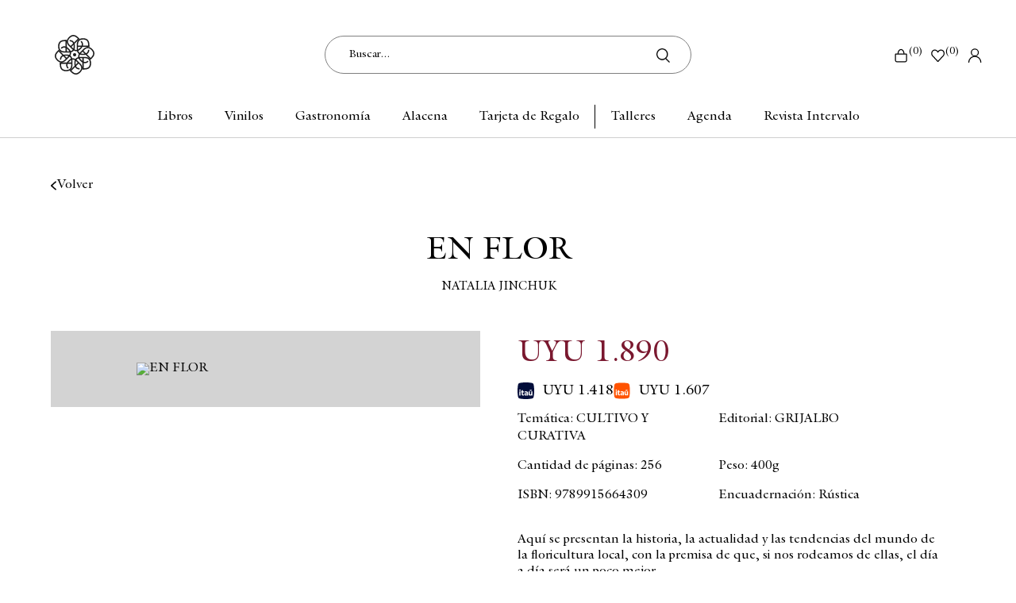

--- FILE ---
content_type: text/html; charset=UTF-8
request_url: https://escaramuza.com.uy/p/en-flor/121611/124414
body_size: 13256
content:

<!doctype html>
<html lang="es">

<head>

    <!-- Primary Meta Tags -->
    <title>EN FLOR - Escaramuza - Libros y café</title>
    <meta name="title" content="EN FLOR - Escaramuza - Libros y café">
    <meta name="description" content="Aquí se presentan la historia, la actualidad y las tendencias del mundo de la floricultura local, con la premisa de que, si nos rodeamos de ellas, el día a d�">

    <!-- Open Graph / Facebook -->
    <meta property="og:type" content="website">
        <!-- Open Graph Meta Tag -->
    <meta property="og:url" content="https://escaramuza.com.uy/p/en-flor/121611/124414">
    <meta property="og:title" content="EN FLOR - Escaramuza - Libros y café">
    <meta property="og:description" content="Aquí se presentan la historia, la actualidad y las tendencias del mundo de la floricultura local, con la premisa de que, si nos rodeamos de ellas, el día a d�">
            <meta property="og:image" content="https://cfluna.com/escaramuza.com.uy/cdn/files/tmp/compressed/normal/i0hrhy4weu7iphht1ga9.webp" />
            <meta property="og:image" content="https://escaramuza.com.uy/files/metaLogo.png" />
    
    <!-- Twitter -->
    <meta property="twitter:card" content="summary_large_image">
    <meta property="twitter:url" content="https://escaramuza.com.uy">
    <meta property="twitter:title" content="EN FLOR - Escaramuza - Libros y café">
    <meta property="twitter:description" content="Aquí se presentan la historia, la actualidad y las tendencias del mundo de la floricultura local, con la premisa de que, si nos rodeamos de ellas, el día a d�">
            <meta property="twitter:image" content="https://cfluna.com/escaramuza.com.uy/cdn/files/tmp/compressed/normal/i0hrhy4weu7iphht1ga9.webp" />
            <meta property="twitter:image" content="https://escaramuza.com.uy/files/metaLogo.png" />
    

    <script type="application/ld+json">
        {
                                    "@context": "http://www.schema.org"
                ,                                    "@type": "product"
                ,                                    "name": "EN FLOR"
                ,                                    "description": "-"
                ,                                    "url": "https://escaramuza.com.uy/en-flor/121611/124414"
                ,                                    "image": "https://cfluna.com/escaramuza.com.uy/cdn/files/tmp/compressed/normal/i0hrhy4weu7iphht1ga9.webp"
                ,             "offers": {
                         "@type": "Offer"
                        , "price": "1890"
                        , "sku": "104529"
                        , "priceCurrency": "UYU"
                                            }
                                    }
    </script>
                        <script>
                window.dataLayer = window.dataLayer || [];
                window.dataLayer.push({"sku":"104529","name":"EN FLOR","price":1890,"quantity":"1","currency":"UYU","category":"noList","event":"data_layer_productView","stock":"on"});
            </script>
                <!-- Google Tag Manager -->
<script>(function(w,d,s,l,i){w[l]=w[l]||[];w[l].push({'gtm.start':
new Date().getTime(),event:'gtm.js'});var f=d.getElementsByTagName(s)[0],
j=d.createElement(s),dl=l!='dataLayer'?'&l='+l:'';j.async=true;j.src=
'https://www.googletagmanager.com/gtm.js?id='+i+dl;f.parentNode.insertBefore(j,f);
})(window,document,'script','dataLayer','GTM-5WGRZ34J');</script>
<!-- End Google Tag Manager -->
    <meta http-equiv="Content-Type" content="text/html; charset=utf-8" />
    <meta name="language" content="es" />

            <link rel="shortcut icon" href="/favicon.ico" type="image/x-icon">
        <link rel="icon" href="/favicon.ico" type="image/x-icon">
        <link rel="apple-touch-icon" sizes="57x57" href="/apple-icon-57x57.png">
        <link rel="apple-touch-icon" sizes="60x60" href="/apple-icon-60x60.png">
        <link rel="apple-touch-icon" sizes="72x72" href="/apple-icon-72x72.png">
        <link rel="apple-touch-icon" sizes="76x76" href="/apple-icon-76x76.png">
        <link rel="apple-touch-icon" sizes="114x114" href="/apple-icon-114x114.png">
        <link rel="apple-touch-icon" sizes="120x120" href="/apple-icon-120x120.png">
        <link rel="apple-touch-icon" sizes="144x144" href="/apple-icon-144x144.png">
        <link rel="apple-touch-icon" sizes="152x152" href="/apple-icon-152x152.png">
        <link rel="apple-touch-icon" sizes="180x180" href="/apple-icon-180x180.png">
        <link rel="icon" type="image/png" sizes="192x192" href="/android-icon-192x192.png">
        <link rel="icon" type="image/png" sizes="32x32" href="/favicon-32x32.png">
        <link rel="icon" type="image/png" sizes="96x96" href="/favicon-96x96.png">
        <link rel="icon" type="image/png" sizes="16x16" href="/favicon-16x16.png">
        <link rel="manifest" href="/manifest.json">
        <meta name="msapplication-TileColor" content="#ffffff">
        <meta name="msapplication-TileImage" content="/ms-icon-144x144.png">
        <meta name="theme-color" content="#ffffff">
        <meta name="format-detection" content="telephone=no">
    
    
            <meta name="viewport" content="width=device-width, initial-scale=1.0">
    

    <link rel="preload" href="https://use.fontawesome.com/releases/v5.3.1/css/all.css" integrity="sha384-mzrmE5qonljUremFsqc01SB46JvROS7bZs3IO2EmfFsd15uHvIt+Y8vEf7N7fWAU" crossorigin="anonymous" as="style" onload="this.onload=null;this.rel='stylesheet'">
    <noscript>
        <link rel="stylesheet" href="https://use.fontawesome.com/releases/v5.3.1/css/all.css" integrity="sha384-mzrmE5qonljUremFsqc01SB46JvROS7bZs3IO2EmfFsd15uHvIt+Y8vEf7N7fWAU" crossorigin="anonymous">
    </noscript>


    <!--<script defer src="//d2wy8f7a9ursnm.cloudfront.net/v7/bugsnag.min.js" onload="startBugsnag()"></script>
<script>
    function startBugsnag(){
        Bugsnag.start({
            apiKey: "a1376bf105273354a6eb12327b6e6045",
            appVersion: "5.2.10",
            hostname: "Escaramuza - Libros y café",
            releaseStage: "production",
                    });
    }
</script>-->

    
    
            <input type="hidden" id="googleAnalytics4EnabledForJS" value="1"/>
<input type="hidden" id="googleAnalytics4TrackingCodeForJS" value="G-59TPQ5TH0Y"/>
        <script async src="https://www.googletagmanager.com/gtag/js?id=G-59TPQ5TH0Y"></script>
    <script>
      window.dataLayer = window.dataLayer || [];
      function gtag(){dataLayer.push(arguments);}
      gtag('js', new Date());

      gtag('config', 'G-59TPQ5TH0Y');
    </script>
        <input type="hidden" id="facebookPixelEnabledForJS" value="1" />
    <!-- Facebook Pixel Code -->
    <script defer>
        ! function(f, b, e, v, n, t, s) {
            if (f.fbq) return;
            n = f.fbq = function() {
                n.callMethod ?
                    n.callMethod.apply(n, arguments) : n.queue.push(arguments)
            };
            if (!f._fbq) f._fbq = n;
            n.push = n;
            n.loaded = !0;
            n.version = '2.0';
            n.queue = [];
            t = b.createElement(e);
            t.async = !0;
            t.src = v;
            s = b.getElementsByTagName(e)[0];
            s.parentNode.insertBefore(t, s)
        }(window,
            document, 'script', 'https://connect.facebook.net/en_US/fbevents.js');

                    fbq('init', '1731830287710580');
                fbq('track', "PageView", {}, {
            "eventID": "9ndxqesczq"
        });
    </script>
            <script defer src="https://cdn.jsdelivr.net/npm/algoliasearch@4.5.1/dist/algoliasearch.umd.js"></script>
    <script>
        var ALGOLIA_INSIGHTS_SRC = "https://cdn.jsdelivr.net/npm/search-insights@2.13.0/dist/search-insights.min.js";

        !function(e,a,t,n,s,i,c){e.AlgoliaAnalyticsObject=s,e[s]=e[s]||function(){
        (e[s].queue=e[s].queue||[]).push(arguments)},e[s].version=(n.match(/@([^\/]+)\/?/) || [])[1],i=a.createElement(t),c=a.getElementsByTagName(t)[0],
        i.async=1,i.src=n,c.parentNode.insertBefore(i,c)
        }(window,document,"script",ALGOLIA_INSIGHTS_SRC,"aa");
    </script>


    <link rel="stylesheet preload" href="https://cdn.jsdelivr.net/npm/instantsearch.css@7.4.5/themes/satellite-min.css" integrity="sha256-TehzF/2QvNKhGQrrNpoOb2Ck4iGZ1J/DI4pkd2oUsBc=" crossorigin="anonymous" as="style" onload="this.onload=null;this.rel='stylesheet'">
    <noscript>
        <link rel="stylesheet" href="https://cdn.jsdelivr.net/npm/instantsearch.css@7.4.5/themes/satellite-min.css"
              integrity="sha256-TehzF/2QvNKhGQrrNpoOb2Ck4iGZ1J/DI4pkd2oUsBc=" crossorigin="anonymous"/>
    </noscript>
    <!-- <link href="https://cdn.luna.com.uy/escaramuza.com.uy/css/plugins/algolia.1744659724.css" rel="stylesheet" type="text/css"> -->

    <link rel="stylesheet preload" href="https://cdn.luna.com.uy/escaramuza.com.uy/css/plugins/algolia.1744659724.css" as="style" onload="this.onload=null;this.rel='stylesheet'">
    <noscript>
        <link rel="stylesheet" href="https://cdn.luna.com.uy/escaramuza.com.uy/css/plugins/algolia.1744659724.css"/>
    </noscript>

    <script defer type="text/javascript" src="https://cdn.luna.com.uy/escaramuza.com.uy/js/plugins/algolia.1762177350.js"></script>

    <input type="hidden" id="algoliaAppId" value="0KTMWJQAQS"/>
    <input type="hidden" id="algoliaApiKey" value="64950be2bb2f7a252f27b9391870c1bf"/>
    <input type="hidden" id="algoliaIndex" value="regular"/>
    <input type="hidden" id="algoliaGetDistinct" value="0"/>
        <input type="hidden" id="algoliaUser" value=""/>
        
    
    <link href="https://cdn.luna.com.uy/escaramuza.com.uy/assets/ac/a86cb28f-c990aa1c.css" rel="stylesheet">    </head>

<body>
    <div class='whatsAppWebContainer' style="opacity:0;">
    <a href="https://wa.me/598091665568?text=Hola%2C%20te%20escribo%20desde%20la%20web%20con%20la%20siguiente%20consulta%20" target="_blank">
        <img class="whatsAppWebLogo" src="https://cdn.luna.com.uy/escaramuza.com.uy/files/wp.svg"/>
    </a>
</div>
        <input type="text" id="dummyUsername" name="username" style="width:0;height:0;visibility:hidden;position:absolute;left:0;top:0" />
    <input type="password" id="dummyUsernamePassword" name="password" style="width:0;height:0;visibility:hidden;position:absolute;left:0;top:0" />
    <!-- Google Tag Manager (noscript) -->
<noscript><iframe src="https://www.googletagmanager.com/ns.html?id=GTM-5WGRZ34J"
height="0" width="0" style="display:none;visibility:hidden"></iframe></noscript>
<!-- End Google Tag Manager (noscript) -->
    <input type="hidden" name="YII_CSRF_TOKEN" value="gUQdyrWb7XYw1imMhaODDWR3zcBlrvgIpKp_VnebbLOwK3GQgOykG1yQZcjm0LBcXDXgpzTCkHCSwighJ9oUxg==" />
    <input type="hidden" id="locale" value="es" />
        <input type="hidden" id="languageForJS" value="1" />
    <input type="hidden" id="fbViewContentEventId" value="kqymunac6s" />
    <input type="hidden" id="fbAddToCartEventId" value="wxk0uwkok1" />
    
    
    
<link href="https://fonts.googleapis.com/css?family=Hind:300,400,500,700" rel="stylesheet">

<!-- <div class="headerImage backgroundImage" style="background-image: url(/files/homeImage.png);">
    <div class="headerImageShadow backgroundImage" style="background-image: url(/files/homeShadow.svg);"></div>
</div> -->
<div id="headerDummy" class="header mobileElement"></div>

<div id="fastAddToCartPopup">El producto fue agregado correctamente</div>

<div id="header" class="header responsiveElement">
    <input type="hidden" class="topMessageBarCounter" value='0' />

<div class="headerPromo"
    style='color: #000; background: #FFF;width: 100%;'>
    </div>
    <div class="topHeader ">
        <div id="leftHeaderOptions" class="mobileElement">
            <div class="menuButton ">
                <span></span>
                <span></span>
                <span></span>
                <span></span>
                <span></span>
                <span></span>
            </div>
        </div>
        <a href="/" class="headerLogo backgroundImage"></a>

        <div class="searchSite desktopElement">
            <input autocomplete="off" id="searchSite" type="text" class=" headerSearchBar desktopElement algolia-search" data-id='desktopSearchBar' placeholder="Buscar...">
            <img src="https://cdn.luna.com.uy/escaramuza.com.uy/files/search.png" alt="" class="searchSiteImg">
            <div class="search-results" data-id='desktopSearchBar'></div>
        </div>

        <div id="rightHeaderOptions" class="rightHeaderHidden">



            <!-- cart -->

            <a class="headerCart" href="/cart">
                <img class="cart" src="https://cdn.luna.com.uy/escaramuza.com.uy/files/cart.svg" alt="Cart">
                (<span class=" cartAmount">
                    0                </span>)
            </a>

            <!-- wishlist -->

                            <div class="wishListProductsDiv headerShowLogin">
                    <img class="heart" src="https://cdn.luna.com.uy/escaramuza.com.uy/files/heartIcon.svg" alt="Wishlist">
                    (<span class="wishListQuantity">0</span>)
                </div>
            
            <!-- profile -->
            <div class="">
                                    <div class="profileDiv headerShowLogin">
                        <img class="profile" src="https://cdn.luna.com.uy/escaramuza.com.uy/files/profile.svg" alt="Iniciar sesión en Mi Perfil de Escaramuza">
                    </div>
                            </div>



        </div>
    </div>

    <div class="searchSite2Container mobileElement">
        <input autocomplete="false" id="searchSite2" type="text" class="searchSite2 headerMobileSearch mobileElement algolia-search" data-id='mobileSearchBar' placeholder="Buscar..." autocomplete="off">
        <img src="https://cdn.luna.com.uy/escaramuza.com.uy/files/search.png" alt="" class="searchSiteImg2 mobileElement">
        <div class="search-results" data-id='mobileSearchBar'></div>
    </div>

    <nav class="categoriesContainer desktopElement">
                        <a href="/libros-destacados" class="headerLink lineEffectCenter  " data-category-id="1002">
                    Libros                </a>

                        <a href="/libros/musica/discos-y-vinilos/1" class="headerLink lineEffectCenter  " data-category-id="1003">
                    Vinilos                </a>

                        <a href="/gastronomia-destacados" class="headerLink lineEffectCenter  " data-category-id="1011">
                    Gastronomía                </a>

                        <a href="/alacena-destacados" class="headerLink lineEffectCenter  " data-category-id="1013">
                    Alacena                </a>

                        <a href="/libros/tarjeta-de-regalo" class="headerLink lineEffectCenter  " data-category-id="1006">
                    Tarjeta de Regalo                </a>

                        <a href="/talleres" class="headerLink lineEffectCenter  " data-category-id="1007">
                    Talleres                </a>

                        <a href="/agenda" class="headerLink lineEffectCenter  " data-category-id="1008">
                    Agenda                </a>

                        <a href="/intervalo" class="headerLink lineEffectCenter  " data-category-id="1009">
                    Revista Intervalo                </a>

            </nav>

    <div class="headerImage dummy"></div>
                    <div class="expandedCategoryContainer" data-category-id="1002">
                    <div class="expandedCategory expandedCategoryColumns ">
                                                    <div class="menuSubcategory">
                                <a href="/libros/nuestros-recomendados/1" class="categoryTwoTilte">Nuestros recomendados</a>
                                                            </div>
                                                    <div class="menuSubcategory">
                                <a href="/libros/1" class="categoryTwoTilte"> Categorías</a>
                                                                    <div class="categoriesLevelThree">
                                                                                    <a href="/libros/arte/1" class="categoryThreeTilte">
                                                Arte                                            </a>
                                                                                    <a href="/libros/ciencias-sociales/1" class="categoryThreeTilte">
                                                Ciencias sociales                                            </a>
                                                                                    <a href="/libros/economia/1" class="categoryThreeTilte">
                                                Economía                                            </a>
                                                                                    <a href="/libros/gastronomia/1" class="categoryThreeTilte">
                                                Gastronomía                                            </a>
                                                                                    <a href="/libros/genero/1" class="categoryThreeTilte">
                                                Género                                            </a>
                                                                                    <a href="/libros/literatura-infantil/1" class="categoryThreeTilte">
                                                Infantiles                                            </a>
                                                                                    <a href="/libros/literatura-juvenil/1" class="categoryThreeTilte">
                                                Juveniles                                            </a>
                                                                                    <a href="/libros/literatura/1" class="categoryThreeTilte">
                                                Literatura                                            </a>
                                                                                    <a href="/libros/poesia/1" class="categoryThreeTilte">
                                                Poesía                                            </a>
                                                                                    <a href="/libros/1" class="categoryThreeTilte">
                                                Ver todas                                            </a>
                                                                            </div>
                                                            </div>
                                                    <div class="menuSubcategory">
                                <a href="/libros-destacados" class="categoryTwoTilte"> Novedades</a>
                                                            </div>
                                                    <div class="menuSubcategory">
                                <a href="/libros/biblioteca-jon-bilbao" class="categoryTwoTilte">Biblioteca Jon Bilbao</a>
                                                            </div>
                                                    <div class="menuSubcategory">
                                <a href="/libros/libros-en-ingles" class="categoryTwoTilte">Libros en inglés</a>
                                                            </div>
                                                    <div class="menuSubcategory">
                                <a href="/libros/1" class="categoryTwoTilte">Todos los libros</a>
                                                            </div>
                                                    <div class="menuSubcategory">
                                <a href="/libros/oraculos-y-tarots-" class="categoryTwoTilte">Oráculos y Tarots </a>
                                                            </div>
                                                    <div class="menuSubcategory">
                                <a href="/libros/recomendados-por-marcos-casas/1" class="categoryTwoTilte">Recomendados por Marcos Casas</a>
                                                            </div>
                                                    <div class="menuSubcategory">
                                <a href="/libros/oportunidades-puck-titania-y-umbriel-" class="categoryTwoTilte">Oportunidades en Puck, Titania y Umbriel </a>
                                                            </div>
                                                    <div class="menuSubcategory">
                                <a href="/libros/descubri-la-editorial-septimo-sello" class="categoryTwoTilte">Descubri la editorial Septimo Sello</a>
                                                            </div>
                                                    <div class="menuSubcategory">
                                <a href="/libros/educacion-financiera-" class="categoryTwoTilte">Educación Financiera </a>
                                                            </div>
                                                    <div class="menuSubcategory">
                                <a href="/libros/comics-y-mangas-" class="categoryTwoTilte">Cómics y mangas </a>
                                                            </div>
                                            </div>
                </div>
                    <div class="expandedCategoryContainer" data-category-id="1011">
                    <div class="expandedCategory expandedCategoryColumn ">
                                                    <div class="menuSubcategory">
                                <a href="/cafe/panaderia/1" class="categoryTwoTilte">Panadería</a>
                                                            </div>
                                                    <div class="menuSubcategory">
                                <a href="/cafe/cocina/1" class="categoryTwoTilte">Cocina</a>
                                                            </div>
                                                    <div class="menuSubcategory">
                                <a href="/cafe/pasteleria-/1" class="categoryTwoTilte">Pastelería</a>
                                                                    <div class="categoriesLevelThree">
                                                                                    <a href="/gastronomia/pasteleria/ninez/1" class="categoryThreeTilte">
                                                Niñez                                            </a>
                                                                                    <a href="/gastronomia/pasteleria/especiales/1" class="categoryThreeTilte">
                                                Especiales                                            </a>
                                                                            </div>
                                                            </div>
                                                    <div class="menuSubcategory">
                                <a href="/cafe/1" class="categoryTwoTilte">Todos</a>
                                                            </div>
                                            </div>
                </div>
                    <div class="expandedCategoryContainer" data-category-id="1013">
                    <div class="expandedCategory expandedCategoryColumns ">
                                                    <div class="menuSubcategory">
                                <a href="/alacena/cafe-de-especialidad/1" class="categoryTwoTilte">Café de especialidad</a>
                                                            </div>
                                                    <div class="menuSubcategory">
                                <a href="/alacena/bebidas-con-alcohol/1" class="categoryTwoTilte">Bebidas con Alcohol</a>
                                                            </div>
                                                    <div class="menuSubcategory">
                                <a href="/alacena/te-en-hebras/1" class="categoryTwoTilte">Te en Hebras</a>
                                                            </div>
                                                    <div class="menuSubcategory">
                                <a href="/alacena/jugos-y-prensados/1" class="categoryTwoTilte">Jugos y Prensados</a>
                                                            </div>
                                                    <div class="menuSubcategory">
                                <a href="/alacena/objetos-de-la-tienda/1" class="categoryTwoTilte">Objetos de la Tienda</a>
                                                            </div>
                                                    <div class="menuSubcategory">
                                <a href="/alacena/1" class="categoryTwoTilte">Todos</a>
                                                            </div>
                                                    <div class="menuSubcategory">
                                <a href="/alacena/aceites-y-mieles/1" class="categoryTwoTilte">Aceites y Mieles</a>
                                                            </div>
                                            </div>
                </div>
                    <div class="expandedCategoryContainer" data-category-id="1007">
                    <div class="expandedCategory expandedCategoryColumns ">
                                                    <div class="menuSubcategory">
                                <a href="/talleres/talleres-infantiles" class="categoryTwoTilte">Talleres infantiles</a>
                                                            </div>
                                                    <div class="menuSubcategory">
                                <a href="/talleres/talleres-juveniles" class="categoryTwoTilte">Talleres juveniles</a>
                                                            </div>
                                                    <div class="menuSubcategory">
                                <a href="/talleres/escritura-lectura" class="categoryTwoTilte">Escritura/Lectura</a>
                                                            </div>
                                                    <div class="menuSubcategory">
                                <a href="/talleres/dibujo-ilustracion" class="categoryTwoTilte">Dibujo / Ilustración</a>
                                                            </div>
                                                    <div class="menuSubcategory">
                                <a href="/talleres/analisis-literario" class="categoryTwoTilte">Análisis literario</a>
                                                            </div>
                                                    <div class="menuSubcategory">
                                <a href="/talleres/lenguas" class="categoryTwoTilte">Lenguas</a>
                                                            </div>
                                                    <div class="menuSubcategory">
                                <a href="/talleres/clubes-de-lectura" class="categoryTwoTilte">Clubes de lectura</a>
                                                            </div>
                                            </div>
                </div>
                    <div class="expandedCategoryContainer" data-category-id="1008">
                    <div class="expandedCategory expandedCategoryColumn ">
                                                    <div class="menuSubcategory">
                                <a href="/agenda/agenda-cultural" class="categoryTwoTilte">Agenda cultural</a>
                                                            </div>
                                                    <div class="menuSubcategory">
                                <a href="/agenda/actividades-en-escaramuza" class="categoryTwoTilte">Actividades en Escaramuza</a>
                                                            </div>
                                            </div>
                </div>
                    <div class="expandedCategoryContainer" data-category-id="1009">
                    <div class="expandedCategory expandedCategoryColumns ">
                                                    <div class="menuSubcategory">
                                <a href="/intervalo/resenas" class="categoryTwoTilte">Reseñas</a>
                                                            </div>
                                                    <div class="menuSubcategory">
                                <a href="/intervalo/traduccion" class="categoryTwoTilte">Traducción</a>
                                                            </div>
                                                    <div class="menuSubcategory">
                                <a href="/intervalo/columnas" class="categoryTwoTilte">Columnas</a>
                                                            </div>
                                                    <div class="menuSubcategory">
                                <a href="/intervalo/podcast" class="categoryTwoTilte">Podcast</a>
                                                            </div>
                                                    <div class="menuSubcategory">
                                <a href="/intervalo/perfiles" class="categoryTwoTilte">Perfiles</a>
                                                            </div>
                                                    <div class="menuSubcategory">
                                <a href="/intervalo/youtube" class="categoryTwoTilte">YouTube</a>
                                                            </div>
                                                    <div class="menuSubcategory">
                                <a href="/intervalo/cultura" class="categoryTwoTilte">Cultura</a>
                                                            </div>
                                                    <div class="menuSubcategory">
                                <a href="/intervalo" class="categoryTwoTilte">Todos</a>
                                                            </div>
                                                    <div class="menuSubcategory">
                                <a href="/intervalo/avances" class="categoryTwoTilte">Avances</a>
                                                            </div>
                                            </div>
                </div>
    </div>


<div class="moblieMenuItemsContainer mobileElement">
    <div class="mobileMenuItems">
                        <div class='mobileMenuItem'>
                    <a class='mobileMenuLink' href='/libros-destacados'>
                        Libros                    </a>
                                            <div class='mobileMenuSeeMore' data-category-id='1002'>+</div>
                        <div class='mobileMenuSubcategories'>
                                                            <div class='mobileMenuSubcategory'>
                                    <a href='/libros/nuestros-recomendados/1' class='mobileMenuLink mobileMenuSubcategoryText'>Nuestros recomendados</a>
                                                                    </div>
                                                            <div class='mobileMenuSubcategory'>
                                    <a href='/libros/1' class='mobileMenuLink mobileMenuSubcategoryText'> Categorías</a>
                                                                            <div class='mobileMenuSeeMore' data-category-id='1019'>+</div>
                                        <div class='mobileMenuSubcategories'>
                                                                                            <div class='mobileMenuSubcategory mobileMenuCategoryLevelThree'>
                                                    <a href='/libros/arte/1' class='mobileMenuLink mobileMenuCategoryLevelThreeText'>Arte</a>
                                                </div>
                                                                                            <div class='mobileMenuSubcategory mobileMenuCategoryLevelThree'>
                                                    <a href='/libros/ciencias-sociales/1' class='mobileMenuLink mobileMenuCategoryLevelThreeText'>Ciencias sociales</a>
                                                </div>
                                                                                            <div class='mobileMenuSubcategory mobileMenuCategoryLevelThree'>
                                                    <a href='/libros/economia/1' class='mobileMenuLink mobileMenuCategoryLevelThreeText'>Economía</a>
                                                </div>
                                                                                            <div class='mobileMenuSubcategory mobileMenuCategoryLevelThree'>
                                                    <a href='/libros/gastronomia/1' class='mobileMenuLink mobileMenuCategoryLevelThreeText'>Gastronomía</a>
                                                </div>
                                                                                            <div class='mobileMenuSubcategory mobileMenuCategoryLevelThree'>
                                                    <a href='/libros/genero/1' class='mobileMenuLink mobileMenuCategoryLevelThreeText'>Género</a>
                                                </div>
                                                                                            <div class='mobileMenuSubcategory mobileMenuCategoryLevelThree'>
                                                    <a href='/libros/literatura-infantil/1' class='mobileMenuLink mobileMenuCategoryLevelThreeText'>Infantiles</a>
                                                </div>
                                                                                            <div class='mobileMenuSubcategory mobileMenuCategoryLevelThree'>
                                                    <a href='/libros/literatura-juvenil/1' class='mobileMenuLink mobileMenuCategoryLevelThreeText'>Juveniles</a>
                                                </div>
                                                                                            <div class='mobileMenuSubcategory mobileMenuCategoryLevelThree'>
                                                    <a href='/libros/literatura/1' class='mobileMenuLink mobileMenuCategoryLevelThreeText'>Literatura</a>
                                                </div>
                                                                                            <div class='mobileMenuSubcategory mobileMenuCategoryLevelThree'>
                                                    <a href='/libros/poesia/1' class='mobileMenuLink mobileMenuCategoryLevelThreeText'>Poesía</a>
                                                </div>
                                                                                            <div class='mobileMenuSubcategory mobileMenuCategoryLevelThree'>
                                                    <a href='/libros/1' class='mobileMenuLink mobileMenuCategoryLevelThreeText'>Ver todas</a>
                                                </div>
                                                                                    </div>
                                                                    </div>
                                                            <div class='mobileMenuSubcategory'>
                                    <a href='/libros-destacados' class='mobileMenuLink mobileMenuSubcategoryText'> Novedades</a>
                                                                    </div>
                                                            <div class='mobileMenuSubcategory'>
                                    <a href='/libros/biblioteca-jon-bilbao' class='mobileMenuLink mobileMenuSubcategoryText'>Biblioteca Jon Bilbao</a>
                                                                    </div>
                                                            <div class='mobileMenuSubcategory'>
                                    <a href='/libros/libros-en-ingles' class='mobileMenuLink mobileMenuSubcategoryText'>Libros en inglés</a>
                                                                    </div>
                                                            <div class='mobileMenuSubcategory'>
                                    <a href='/libros/1' class='mobileMenuLink mobileMenuSubcategoryText'>Todos los libros</a>
                                                                    </div>
                                                            <div class='mobileMenuSubcategory'>
                                    <a href='/libros/oraculos-y-tarots-' class='mobileMenuLink mobileMenuSubcategoryText'>Oráculos y Tarots </a>
                                                                    </div>
                                                            <div class='mobileMenuSubcategory'>
                                    <a href='/libros/recomendados-por-marcos-casas/1' class='mobileMenuLink mobileMenuSubcategoryText'>Recomendados por Marcos Casas</a>
                                                                    </div>
                                                            <div class='mobileMenuSubcategory'>
                                    <a href='/libros/oportunidades-puck-titania-y-umbriel-' class='mobileMenuLink mobileMenuSubcategoryText'>Oportunidades en Puck, Titania y Umbriel </a>
                                                                    </div>
                                                            <div class='mobileMenuSubcategory'>
                                    <a href='/libros/descubri-la-editorial-septimo-sello' class='mobileMenuLink mobileMenuSubcategoryText'>Descubri la editorial Septimo Sello</a>
                                                                    </div>
                                                            <div class='mobileMenuSubcategory'>
                                    <a href='/libros/educacion-financiera-' class='mobileMenuLink mobileMenuSubcategoryText'>Educación Financiera </a>
                                                                    </div>
                                                            <div class='mobileMenuSubcategory'>
                                    <a href='/libros/comics-y-mangas-' class='mobileMenuLink mobileMenuSubcategoryText'>Cómics y mangas </a>
                                                                    </div>
                                                    </div>
                                    </div>
                        <div class='mobileMenuItem'>
                    <a class='mobileMenuLink' href='/libros/musica/discos-y-vinilos/1'>
                        Vinilos                    </a>
                                    </div>
                        <div class='mobileMenuItem'>
                    <a class='mobileMenuLink' href='/gastronomia-destacados'>
                        Gastronomía                    </a>
                                            <div class='mobileMenuSeeMore' data-category-id='1011'>+</div>
                        <div class='mobileMenuSubcategories'>
                                                            <div class='mobileMenuSubcategory'>
                                    <a href='/cafe/panaderia/1' class='mobileMenuLink mobileMenuSubcategoryText'>Panadería</a>
                                                                    </div>
                                                            <div class='mobileMenuSubcategory'>
                                    <a href='/cafe/cocina/1' class='mobileMenuLink mobileMenuSubcategoryText'>Cocina</a>
                                                                    </div>
                                                            <div class='mobileMenuSubcategory'>
                                    <a href='/cafe/pasteleria-/1' class='mobileMenuLink mobileMenuSubcategoryText'>Pastelería</a>
                                                                            <div class='mobileMenuSeeMore' data-category-id='1042'>+</div>
                                        <div class='mobileMenuSubcategories'>
                                                                                            <div class='mobileMenuSubcategory mobileMenuCategoryLevelThree'>
                                                    <a href='/gastronomia/pasteleria/ninez/1' class='mobileMenuLink mobileMenuCategoryLevelThreeText'>Niñez</a>
                                                </div>
                                                                                            <div class='mobileMenuSubcategory mobileMenuCategoryLevelThree'>
                                                    <a href='/gastronomia/pasteleria/especiales/1' class='mobileMenuLink mobileMenuCategoryLevelThreeText'>Especiales</a>
                                                </div>
                                                                                    </div>
                                                                    </div>
                                                            <div class='mobileMenuSubcategory'>
                                    <a href='/cafe/1' class='mobileMenuLink mobileMenuSubcategoryText'>Todos</a>
                                                                    </div>
                                                    </div>
                                    </div>
                        <div class='mobileMenuItem'>
                    <a class='mobileMenuLink' href='/alacena-destacados'>
                        Alacena                    </a>
                                            <div class='mobileMenuSeeMore' data-category-id='1013'>+</div>
                        <div class='mobileMenuSubcategories'>
                                                            <div class='mobileMenuSubcategory'>
                                    <a href='/alacena/cafe-de-especialidad/1' class='mobileMenuLink mobileMenuSubcategoryText'>Café de especialidad</a>
                                                                    </div>
                                                            <div class='mobileMenuSubcategory'>
                                    <a href='/alacena/bebidas-con-alcohol/1' class='mobileMenuLink mobileMenuSubcategoryText'>Bebidas con Alcohol</a>
                                                                    </div>
                                                            <div class='mobileMenuSubcategory'>
                                    <a href='/alacena/te-en-hebras/1' class='mobileMenuLink mobileMenuSubcategoryText'>Te en Hebras</a>
                                                                    </div>
                                                            <div class='mobileMenuSubcategory'>
                                    <a href='/alacena/jugos-y-prensados/1' class='mobileMenuLink mobileMenuSubcategoryText'>Jugos y Prensados</a>
                                                                    </div>
                                                            <div class='mobileMenuSubcategory'>
                                    <a href='/alacena/objetos-de-la-tienda/1' class='mobileMenuLink mobileMenuSubcategoryText'>Objetos de la Tienda</a>
                                                                    </div>
                                                            <div class='mobileMenuSubcategory'>
                                    <a href='/alacena/1' class='mobileMenuLink mobileMenuSubcategoryText'>Todos</a>
                                                                    </div>
                                                            <div class='mobileMenuSubcategory'>
                                    <a href='/alacena/aceites-y-mieles/1' class='mobileMenuLink mobileMenuSubcategoryText'>Aceites y Mieles</a>
                                                                    </div>
                                                    </div>
                                    </div>
                        <div class='mobileMenuItem'>
                    <a class='mobileMenuLink' href='/libros/tarjeta-de-regalo'>
                        Tarjeta de Regalo                    </a>
                                            <div class='mobileMenuSeeMore' data-category-id='1006'>+</div>
                        <div class='mobileMenuSubcategories'>
                                                            <div class='mobileMenuSubcategory'>
                                    <a href='/tarjeta-de-regalo/ix-noche-de-las-librerias/1' class='mobileMenuLink mobileMenuSubcategoryText'>IX Noche de las Librerías</a>
                                                                    </div>
                                                    </div>
                                    </div>
                        <div class='mobileMenuItem'>
                    <a class='mobileMenuLink' href='/talleres'>
                        Talleres                    </a>
                                            <div class='mobileMenuSeeMore' data-category-id='1007'>+</div>
                        <div class='mobileMenuSubcategories'>
                                                            <div class='mobileMenuSubcategory'>
                                    <a href='/talleres/talleres-infantiles' class='mobileMenuLink mobileMenuSubcategoryText'>Talleres infantiles</a>
                                                                    </div>
                                                            <div class='mobileMenuSubcategory'>
                                    <a href='/talleres/talleres-juveniles' class='mobileMenuLink mobileMenuSubcategoryText'>Talleres juveniles</a>
                                                                    </div>
                                                            <div class='mobileMenuSubcategory'>
                                    <a href='/talleres/escritura-lectura' class='mobileMenuLink mobileMenuSubcategoryText'>Escritura/Lectura</a>
                                                                    </div>
                                                            <div class='mobileMenuSubcategory'>
                                    <a href='/talleres/dibujo-ilustracion' class='mobileMenuLink mobileMenuSubcategoryText'>Dibujo / Ilustración</a>
                                                                    </div>
                                                            <div class='mobileMenuSubcategory'>
                                    <a href='/talleres/analisis-literario' class='mobileMenuLink mobileMenuSubcategoryText'>Análisis literario</a>
                                                                    </div>
                                                            <div class='mobileMenuSubcategory'>
                                    <a href='/talleres/lenguas' class='mobileMenuLink mobileMenuSubcategoryText'>Lenguas</a>
                                                                    </div>
                                                            <div class='mobileMenuSubcategory'>
                                    <a href='/talleres/clubes-de-lectura' class='mobileMenuLink mobileMenuSubcategoryText'>Clubes de lectura</a>
                                                                    </div>
                                                    </div>
                                    </div>
                        <div class='mobileMenuItem'>
                    <a class='mobileMenuLink' href='/agenda'>
                        Agenda                    </a>
                                            <div class='mobileMenuSeeMore' data-category-id='1008'>+</div>
                        <div class='mobileMenuSubcategories'>
                                                            <div class='mobileMenuSubcategory'>
                                    <a href='/agenda/agenda-cultural' class='mobileMenuLink mobileMenuSubcategoryText'>Agenda cultural</a>
                                                                    </div>
                                                            <div class='mobileMenuSubcategory'>
                                    <a href='/agenda/actividades-en-escaramuza' class='mobileMenuLink mobileMenuSubcategoryText'>Actividades en Escaramuza</a>
                                                                    </div>
                                                    </div>
                                    </div>
                        <div class='mobileMenuItem'>
                    <a class='mobileMenuLink' href='/intervalo'>
                        Revista Intervalo                    </a>
                                            <div class='mobileMenuSeeMore' data-category-id='1009'>+</div>
                        <div class='mobileMenuSubcategories'>
                                                            <div class='mobileMenuSubcategory'>
                                    <a href='/intervalo/resenas' class='mobileMenuLink mobileMenuSubcategoryText'>Reseñas</a>
                                                                    </div>
                                                            <div class='mobileMenuSubcategory'>
                                    <a href='/intervalo/traduccion' class='mobileMenuLink mobileMenuSubcategoryText'>Traducción</a>
                                                                    </div>
                                                            <div class='mobileMenuSubcategory'>
                                    <a href='/intervalo/columnas' class='mobileMenuLink mobileMenuSubcategoryText'>Columnas</a>
                                                                    </div>
                                                            <div class='mobileMenuSubcategory'>
                                    <a href='/intervalo/podcast' class='mobileMenuLink mobileMenuSubcategoryText'>Podcast</a>
                                                                    </div>
                                                            <div class='mobileMenuSubcategory'>
                                    <a href='/intervalo/perfiles' class='mobileMenuLink mobileMenuSubcategoryText'>Perfiles</a>
                                                                    </div>
                                                            <div class='mobileMenuSubcategory'>
                                    <a href='/intervalo/youtube' class='mobileMenuLink mobileMenuSubcategoryText'>YouTube</a>
                                                                    </div>
                                                            <div class='mobileMenuSubcategory'>
                                    <a href='/intervalo/cultura' class='mobileMenuLink mobileMenuSubcategoryText'>Cultura</a>
                                                                    </div>
                                                            <div class='mobileMenuSubcategory'>
                                    <a href='/intervalo' class='mobileMenuLink mobileMenuSubcategoryText'>Todos</a>
                                                                    </div>
                                                            <div class='mobileMenuSubcategory'>
                                    <a href='/intervalo/avances' class='mobileMenuLink mobileMenuSubcategoryText'>Avances</a>
                                                                    </div>
                                                    </div>
                                    </div>
                <div class="mobileMenuItem">
            <a class='mobileMenuLink' href='/nosotros'>
                Nosotros
            </a>
        </div>
        <div class="mobileMenuItem">
            <a class='mobileMenuLink' href='/contacto'>
                Contacto
            </a>
        </div>

        

    </div>
</div>

<div class="bkg"></div>    <div id="content">
        
<input type="hidden" id="selectedProductId" value="124414" />
<input type="hidden" id="onlineOfferId" value="121611" />
<input type="hidden" id="categoryLevelThreeId" value="0" />
<input type="hidden" id="categoryLevelTwoId" value="0" />
<input type="hidden" id="categoryLevelOneId" value="0" />
<input type="hidden" id="stockForJs" value="4">
<input type="hidden" id="quantityForJs" value="1.000">
<input type="hidden" id="limitedByStockForJs" value="1">
<input type="hidden" id="groupId" value="0" />
<div style="display:none;" id="searchText"></div>
<input type="hidden" id="wish-list-products" value='[]' />
<input type="hidden" id="lunaEventId" value="0" />
<input id='lunaEvents' type='hidden' value='[]'>
<input id='pageLanguage' type='hidden' value='1'>

<div id="offerForJS" style="display:none">
    {"id":121611,"name":"EN FLOR"}</div>

<div id="productsForJS" style="display:none">
    [{"id":124414,"sku":"104529","title":"EN FLOR","description":"Aquí se presentan la historia, la actualidad y las tendencias del mundo de la floricultura local, con la premisa de que, si nos rodeamos de ellas, el día a día será un poco mejor.\n\nEl libro incluye un recorrido histórico y entrevistas que muestran el trabajo de los productores florales.\n\nOfrece una serie de consejos sobre la compra, el arreglo y el cuidado de las flores y presenta algunos postulados, como la reivindicación del clavel o el efecto que tiene el gesto de llevar flores en la mano.\n\nUna guía alfabética de casi cuarenta especies, del alelí a la zinnia, facilita el conocimiento de las flores disponibles en Uruguay según cada época del año.\n\nTambién se encontrarán ideas sobre cómo acercarse a la flora nativa o a la silvestre, nuevos elementos de follaje o cómo hacer que las flores duren para siempre.","aux_descriptions":"[]","is_offer":0,"stock":"4.000","multiple":"1.000","unit_type":"unidades","limited_by_stock":1,"sizeChartFileURL":"","files":[{"height":100,"width":100,"file_type_id":1,"url":"https:\/\/cfluna.com\/escaramuza.com.uy\/cdn\/files\/tmp\/compressed\/normal\/i0hrhy4weu7iphht1ga9.webp","thumbnail_url":"\/cdn\/files\/tmp\/compressed\/thumbs\/i0hrhy4weu7iphht1ga9.webp"}],"price_before_discounts":1890000,"price":"1.890","old_price":"0","preorderBadge":0,"preorder_stock":0,"preorder_stock_text":"","currency_symbol":"UYU","specIds":[],"discounts":[],"discountFinalPrices":{"48":1417.5,"47":1606.5},"bank_discounts":[{"id":48,"name":"Itaú VIP 25%"},{"id":47,"name":"Itaú 15% "}],"customizableFields":[],"lunaEvents":[],"ticket_event_id":0,"is_online_gift_card":0}]</div>
<div id="analyticsListForJS" style="display:none">noList</div>


<div class="widthContainer">

            <div class="navigationContainer fade-in-right observer">
            <a href="javascript: history.go(-1)">
                <img class="arrowVolver" src="https://cdn.luna.com.uy/escaramuza.com.uy/files/arrowBreadcrumb.svg">
                <div id="topLineText">
                    Volver                </div>
            </a>
        </div>
    

    <div id="productData" class="">
        <div class="productHeader">
            <h1 id="productTitle" class="productInfoTitle">EN FLOR</h1>
            <!-- Author Name -->
                            <div id="productAuthor">NATALIA JINCHUK</div>
                    </div>

        <div id="productImages">
            <div class="badgesContainer">
                                
            </div>

            <div class="slider-for">
                                        <div class="mainImgContainer"><img class="mainImgProduct" src="https://cfluna.com/escaramuza.com.uy/cdn/files/tmp/compressed/normal/i0hrhy4weu7iphht1ga9.webp " alt="EN FLOR"></div>
                                </div>
            <div id="MMRightArrow">
                <img class="MMArrowImg" src="https://cdn.luna.com.uy/escaramuza.com.uy/files/arrow.svg" alt="up-arrow">
            </div>
            <div id="MMLeftArrow">
                <img class="MMArrowImg" src="https://cdn.luna.com.uy/escaramuza.com.uy/files/arrow.svg" alt="up-arrow">
            </div>


            <div class="slider-nav">
                                        <div class="navImgContainer"><img class="navImgProduct" src="https://cfluna.com/escaramuza.com.uy/cdn/files/tmp/compressed/normal/i0hrhy4weu7iphht1ga9.webp " alt="EN FLOR"></div>
                            </div>
        </div>


        <div id="productRightColumn">
            <div id="productWrapper">
                <div id="productInfo">

                    <div class="productBasicInfo">
                        
                        <div class="priceContainer">
                            <div id="productPrice">
                                                                UYU 1.890
                                                            </div>

                            <div class='bankPriceView'>
                                                                                                                                                    <div class='bankPriceRow mainBankPriceRow' data-discount-id="48" data-discount-percentage='25'>
                                            <img class='bankPriceImg' src='https://cdn.luna.com.uy/escaramuza.com.uy/files/banks/itauBlack.svg' alt='Itaú Infinite, Black, Personal Bank' />
                                            <div class='bankPriceText bank22'>
                                                UYU 1.418                                            </div>
                                        </div>
                                                                                                                <div class='bankPriceRow mainBankPriceRow' data-discount-id="47" data-discount-percentage='15'>
                                            <img class='bankPriceImg' src='https://cdn.luna.com.uy/escaramuza.com.uy/files/banks/itau.svg' alt='Itaú crédito' />
                                            <div class='bankPriceText bank18'>
                                                UYU 1.607                                            </div>
                                        </div>
                                                            </div>

                        </div>

                    </div>
                                        <div id="preorderWrapper">
                        <div class="preorderContainer">
                            <div id="preorderDiv" class="preorderDiv ">Pre-order</div>
                            <div class="preorderText"></div>
                        </div>
                    </div>

                    
                                        <div class="sizeChartContainer hideChart">
                        <div class="sizeChartTitle">Guía de talles</div>
                        <div class="sizeChartData tr-3">

                            
                        </div>
                    </div>


                    <!-- DETALLES DE LIBRO -->
                                            <div class="productDetails">
                                                            <p class="productThematic">Temática: <span>CULTIVO Y CURATIVA</span></p>
                                                                                        <p class="productPublisher">Editorial: <span>GRIJALBO</span></p>
                                                                                        <p class="productPages">Cantidad de páginas: <span>256</span></p>
                                                                                        <p class="productWeight">Peso: <span>400g</span></p>
                                                                                        <p class="productIsbn">ISBN: <span>9789915664309</span></p>
                                                                                                                    <p class="productSize">Encuadernación: <span>Rústica</span></p>
                                                    </div>
                                        
                                            <div class="productMoreInfo">
                            <div class="productGroupInfo productInfoDescriptionText">
                                Aquí se presentan la historia, la actualidad y las tendencias del mundo de la floricultura local, con la premisa de que, si nos rodeamos de ellas, el día a día será un poco mejor.<br />
<br />
El libro incluye un recorrido histórico y entrevistas que muestran el trabajo de los productores florales.<br />
<br />
Ofrece una serie de consejos sobre la compra, el arreglo y el cuidado de las flores y presenta algunos postulados, como la reivindicación del clavel o el efecto que tiene el gesto de llevar flores en la mano.<br />
<br />
Una guía alfabética de casi cuarenta especies, del alelí a la zinnia, facilita el conocimiento de las flores disponibles en Uruguay según cada época del año.<br />
<br />
También se encontrarán ideas sobre cómo acercarse a la flora nativa o a la silvestre, nuevos elementos de follaje o cómo hacer que las flores duren para siempre.
                                
                                                            </div>
                        </div>
                    




                    <div class="customizableFieldsContainer">
                                            </div>

                    <!-- GIFT CARD FORM -->
                    
                    <!-- EDITORIAL SELECT -->
                                            <div class="editorialContainer">
                            <div class="editorialText">Editorial:</div>
                            <select name="editorialName" id="editorial" class="editorialSelect">
                                                                    <option value="124414" selected>GRIJALBO</option>
                                                            </select>
                        </div>
                    

                    <div class="purchaseContainer">
                                                    <div class="quantityContainer">
                                <div class="productInfoLabel"> Cantidad</div>
                                <div class="selectContainer">
                                    <div class="minusSign">-</div>
                                    <input class="productQuantity"  value="1" >
                                    <div class="plusSign">+</div>
                                </div>
                            </div>
                        
                        <div class="actionsContainer">
                                                            <div id="buyButton" class="purchaseButton addToCart">
                                    Agregar al carrito                                </div>
                                                        <!-- whislist - error al cambiar de estado-->
                            <div id="wish-list-container">
                                                                    <div id="addToWishlist" class="wishlistButton">Guardar en favoritos
                                    </div>
                                                            </div>
                        </div>
                    </div>


                </div>

                <div id="zoomedProductDiv">
                    <img id="zoomedProductImg" />
                </div>
            </div>

        </div>
    </div>


            <div id="specialOffersContainer">
            <div class="sliderContainer">
        <div class="sliderGroupContainer">
                        <div class="sliderGroupSliderContainer">
                            <div class="productSlide">
                    
<!-- Descuento -->
<!--  edit  -->
<a class="productViewContainer  book  " href="/p/la-magia-de-las-plantas/147657/257101" data-determinant-specs=" ">


    <div class="productViewAditionalInfo ">Disponible</div>

    <div class="productViewImageContainer">
                    <div class='figureBackground'>
                <div class='addWishlistProduct' data-product-id='257101'></div>
                </div>        

                <div class="productViewImage firstImg backgroundImage" style="background-image:url(https://cfluna.com/escaramuza.com.uy/cdn/files/tmp/compressed/normal/5hgde8s2zzili5s4676s.webp)"></div>
                <!-- <div class="productViewImage secondImg backgroundImage" style="background-image:url('https://cdn.luna.com.uy/escaramuza.com.uy/files/hover.svg')"></div> -->

        <div class="badgesContainer">
                        
        </div>

    </div>


    <div class="productViewData">
        <h2 class="productViewName">LA MAGIA DE LAS PLANTAS</h2>
        <!-- Autor -->
                    <div id="productAuthor">HUNDLEY, JESSICA</div>
        
        <div class="productViewPriceContainer">
                        <div class="productViewPrice price"> UYU 2.500</div>
        </div>

                    <div class="bankPrice">
                                    <div class="bankPriceRow">
                                                <img class="bankPriceImg" src="https://cdn.luna.com.uy/escaramuza.com.uy/files/banks/itauBlack.svg" alt="Itaú Infinite, Black, Personal Bank" />
                        <div class="bankPriceText bank22">
                            UYU 1.875                        </div>
                    </div>
                                    <div class="bankPriceRow">
                                                <img class="bankPriceImg" src="https://cdn.luna.com.uy/escaramuza.com.uy/files/banks/itau.svg" alt="Itaú crédito" />
                        <div class="bankPriceText bank18">
                            UYU 2.125                        </div>
                    </div>
                            </div>
            </div>
</a>                </div>
                            <div class="productSlide">
                    
<!-- Descuento -->
<!--  edit  -->
<a class="productViewContainer  book  " href="/p/cultivar-con-hongos/149591/259137" data-determinant-specs=" ">


    <div class="productViewAditionalInfo ">Disponible</div>

    <div class="productViewImageContainer">
                    <div class='figureBackground'>
                <div class='addWishlistProduct' data-product-id='259137'></div>
                </div>        

                <div class="productViewImage firstImg backgroundImage" style="background-image:url(https://cdn.luna.com.uy/escaramuza.com.uy/files/tmp/uncompressed/vaj8jkkx7rhlpvkbxgkx.jpg)"></div>
                <!-- <div class="productViewImage secondImg backgroundImage" style="background-image:url('https://cdn.luna.com.uy/escaramuza.com.uy/files/hover.svg')"></div> -->

        <div class="badgesContainer">
                        
        </div>

    </div>


    <div class="productViewData">
        <h2 class="productViewName">CULTIVAR CON HONGOS</h2>
        <!-- Autor -->
                    <div id="productAuthor">LOWENFELS, JEFF</div>
        
        <div class="productViewPriceContainer">
                        <div class="productViewPrice price"> UYU 1.490</div>
        </div>

                    <div class="bankPrice">
                                    <div class="bankPriceRow">
                                                <img class="bankPriceImg" src="https://cdn.luna.com.uy/escaramuza.com.uy/files/banks/itauBlack.svg" alt="Itaú Infinite, Black, Personal Bank" />
                        <div class="bankPriceText bank22">
                            UYU 1.118                        </div>
                    </div>
                                    <div class="bankPriceRow">
                                                <img class="bankPriceImg" src="https://cdn.luna.com.uy/escaramuza.com.uy/files/banks/itau.svg" alt="Itaú crédito" />
                        <div class="bankPriceText bank18">
                            UYU 1.267                        </div>
                    </div>
                            </div>
            </div>
</a>                </div>
                            <div class="productSlide">
                    
<!-- Descuento -->
<!--  edit  -->
<a class="productViewContainer  book  " href="/p/iniciacion-al-cultivo-del-cannabis-autofloreciente/149602/259148" data-determinant-specs=" ">


    <div class="productViewAditionalInfo ">Disponible</div>

    <div class="productViewImageContainer">
                    <div class='figureBackground'>
                <div class='addWishlistProduct' data-product-id='259148'></div>
                </div>        

                <div class="productViewImage firstImg backgroundImage" style="background-image:url(https://cdn.luna.com.uy/escaramuza.com.uy/files/tmp/uncompressed/a3codmhb1p2nau7tglzu.jpg)"></div>
                <!-- <div class="productViewImage secondImg backgroundImage" style="background-image:url('https://cdn.luna.com.uy/escaramuza.com.uy/files/hover.svg')"></div> -->

        <div class="badgesContainer">
                        
        </div>

    </div>


    <div class="productViewData">
        <h2 class="productViewName">INICIACIÓN AL CULTIVO DEL CANNABIS AUTOFLORECIENTE</h2>
        <!-- Autor -->
                    <div id="productAuthor">LOWENFELS, JEFF</div>
        
        <div class="productViewPriceContainer">
                        <div class="productViewPrice price"> UYU 1.290</div>
        </div>

                    <div class="bankPrice">
                                    <div class="bankPriceRow">
                                                <img class="bankPriceImg" src="https://cdn.luna.com.uy/escaramuza.com.uy/files/banks/itauBlack.svg" alt="Itaú Infinite, Black, Personal Bank" />
                        <div class="bankPriceText bank22">
                            UYU 968                        </div>
                    </div>
                                    <div class="bankPriceRow">
                                                <img class="bankPriceImg" src="https://cdn.luna.com.uy/escaramuza.com.uy/files/banks/itau.svg" alt="Itaú crédito" />
                        <div class="bankPriceText bank18">
                            UYU 1.097                        </div>
                    </div>
                            </div>
            </div>
</a>                </div>
                            <div class="productSlide">
                    
<!-- Descuento -->
<!--  edit  -->
<a class="productViewContainer  book  " href="/p/la-huerta-en-macetas/154753/264649" data-determinant-specs=" ">


    <div class="productViewAditionalInfo ">Disponible</div>

    <div class="productViewImageContainer">
                    <div class='figureBackground'>
                <div class='addWishlistProduct' data-product-id='264649'></div>
                </div>        

                <div class="productViewImage firstImg backgroundImage" style="background-image:url(https://cdn.luna.com.uy/escaramuza.com.uy/files/tmp/uncompressed/zx4fr2fmwzl69hf8itbh.jpg)"></div>
                <!-- <div class="productViewImage secondImg backgroundImage" style="background-image:url('https://cdn.luna.com.uy/escaramuza.com.uy/files/hover.svg')"></div> -->

        <div class="badgesContainer">
                        
        </div>

    </div>


    <div class="productViewData">
        <h2 class="productViewName">LA HUERTA EN MACETAS</h2>
        <!-- Autor -->
                    <div id="productAuthor">VARIOS AUTORES</div>
        
        <div class="productViewPriceContainer">
                        <div class="productViewPrice price"> UYU 180</div>
        </div>

                    <div class="bankPrice">
                                    <div class="bankPriceRow">
                                                <img class="bankPriceImg" src="https://cdn.luna.com.uy/escaramuza.com.uy/files/banks/itauBlack.svg" alt="Itaú Infinite, Black, Personal Bank" />
                        <div class="bankPriceText bank22">
                            UYU 135                        </div>
                    </div>
                                    <div class="bankPriceRow">
                                                <img class="bankPriceImg" src="https://cdn.luna.com.uy/escaramuza.com.uy/files/banks/itau.svg" alt="Itaú crédito" />
                        <div class="bankPriceText bank18">
                            UYU 153                        </div>
                    </div>
                            </div>
            </div>
</a>                </div>
                            <div class="productSlide">
                    
<!-- Descuento -->
<!--  edit  -->
<a class="productViewContainer  book  " href="/p/atlas-ilustrado-de-plantas-medicinales-y-curativas/57637/59293" data-determinant-specs=" ">


    <div class="productViewAditionalInfo ">Disponible</div>

    <div class="productViewImageContainer">
                    <div class='figureBackground'>
                <div class='addWishlistProduct' data-product-id='59293'></div>
                </div>        

                <div class="productViewImage firstImg backgroundImage" style="background-image:url(https://cfluna.com/escaramuza.com.uy/cdn/files/tmp/compressed/normal/u5j2dcnbwtv5wex597k3.webp)"></div>
                <!-- <div class="productViewImage secondImg backgroundImage" style="background-image:url('https://cdn.luna.com.uy/escaramuza.com.uy/files/hover.svg')"></div> -->

        <div class="badgesContainer">
                        
        </div>

    </div>


    <div class="productViewData">
        <h2 class="productViewName">ATLAS ILUSTRADO DE PLANTAS MEDICINALES Y CURATIVAS</h2>
        <!-- Autor -->
                    <div id="productAuthor">VV.AA.</div>
        
        <div class="productViewPriceContainer">
                        <div class="productViewPrice price"> UYU 990</div>
        </div>

                    <div class="bankPrice">
                                    <div class="bankPriceRow">
                                                <img class="bankPriceImg" src="https://cdn.luna.com.uy/escaramuza.com.uy/files/banks/itauBlack.svg" alt="Itaú Infinite, Black, Personal Bank" />
                        <div class="bankPriceText bank22">
                            UYU 743                        </div>
                    </div>
                                    <div class="bankPriceRow">
                                                <img class="bankPriceImg" src="https://cdn.luna.com.uy/escaramuza.com.uy/files/banks/itau.svg" alt="Itaú crédito" />
                        <div class="bankPriceText bank18">
                            UYU 842                        </div>
                    </div>
                            </div>
            </div>
</a>                </div>
                            <div class="productSlide">
                    
<!-- Descuento -->
<!--  edit  -->
<a class="productViewContainer  book  " href="/p/cbd/165485/271962" data-determinant-specs=" ">


    <div class="productViewAditionalInfo ">Disponible</div>

    <div class="productViewImageContainer">
                    <div class='figureBackground'>
                <div class='addWishlistProduct' data-product-id='271962'></div>
                </div>        

                <div class="productViewImage firstImg backgroundImage" style="background-image:url(https://cfluna.com/escaramuza.com.uy/cdn/files/tmp/compressed/normal/06kif3sh29yriucf2ixw.webp)"></div>
                <!-- <div class="productViewImage secondImg backgroundImage" style="background-image:url('https://cdn.luna.com.uy/escaramuza.com.uy/files/hover.svg')"></div> -->

        <div class="badgesContainer">
                        
        </div>

    </div>


    <div class="productViewData">
        <h2 class="productViewName">CBD</h2>
        <!-- Autor -->
                    <div id="productAuthor">COLLEEN QUINN</div>
        
        <div class="productViewPriceContainer">
                        <div class="productViewPrice price"> UYU 790</div>
        </div>

                    <div class="bankPrice">
                                    <div class="bankPriceRow">
                                                <img class="bankPriceImg" src="https://cdn.luna.com.uy/escaramuza.com.uy/files/banks/itauBlack.svg" alt="Itaú Infinite, Black, Personal Bank" />
                        <div class="bankPriceText bank22">
                            UYU 593                        </div>
                    </div>
                                    <div class="bankPriceRow">
                                                <img class="bankPriceImg" src="https://cdn.luna.com.uy/escaramuza.com.uy/files/banks/itau.svg" alt="Itaú crédito" />
                        <div class="bankPriceText bank18">
                            UYU 672                        </div>
                    </div>
                            </div>
            </div>
</a>                </div>
                            <div class="productSlide">
                    
<!-- Descuento -->
<!--  edit  -->
<a class="productViewContainer  book  " href="/p/la-sabiduria-de-las-flores/169576/273619" data-determinant-specs=" ">


    <div class="productViewAditionalInfo altColor">Sin Stock </div>

    <div class="productViewImageContainer">
                    <div class='figureBackground'>
                <div class='addWishlistProduct' data-product-id='273619'></div>
                </div>        

                <div class="productViewImage firstImg backgroundImage" style="background-image:url(https://cfluna.com/escaramuza.com.uy/cdn/files/tmp/compressed/normal/m11xis83r5tcjjbsy4lj.webp)"></div>
                <!-- <div class="productViewImage secondImg backgroundImage" style="background-image:url('https://cdn.luna.com.uy/escaramuza.com.uy/files/hover.svg')"></div> -->

        <div class="badgesContainer">
                        
        </div>

    </div>


    <div class="productViewData">
        <h2 class="productViewName">LA SABIDURIA DE LAS FLORES</h2>
        <!-- Autor -->
                    <div id="productAuthor">VARIOS AUTORES</div>
        
        <div class="productViewPriceContainer">
                        <div class="productViewPrice price"> UYU 990</div>
        </div>

                    <div class="bankPrice">
                                    <div class="bankPriceRow">
                                                <img class="bankPriceImg" src="https://cdn.luna.com.uy/escaramuza.com.uy/files/banks/itauBlack.svg" alt="Itaú Infinite, Black, Personal Bank" />
                        <div class="bankPriceText bank22">
                            UYU 743                        </div>
                    </div>
                                    <div class="bankPriceRow">
                                                <img class="bankPriceImg" src="https://cdn.luna.com.uy/escaramuza.com.uy/files/banks/itau.svg" alt="Itaú crédito" />
                        <div class="bankPriceText bank18">
                            UYU 842                        </div>
                    </div>
                            </div>
            </div>
</a>                </div>
                            <div class="productSlide">
                    
<!-- Descuento -->
<!--  edit  -->
<a class="productViewContainer  book  " href="/p/botanicum-medicinale/173490/277351" data-determinant-specs=" ">


    <div class="productViewAditionalInfo ">Disponible</div>

    <div class="productViewImageContainer">
                    <div class='figureBackground'>
                <div class='addWishlistProduct' data-product-id='277351'></div>
                </div>        

                <div class="productViewImage firstImg backgroundImage" style="background-image:url(https://cfluna.com/escaramuza.com.uy/cdn/files/tmp/compressed/normal/gaeclmpc8nldwnwsja50.webp)"></div>
                <!-- <div class="productViewImage secondImg backgroundImage" style="background-image:url('https://cdn.luna.com.uy/escaramuza.com.uy/files/hover.svg')"></div> -->

        <div class="badgesContainer">
                        
        </div>

    </div>


    <div class="productViewData">
        <h2 class="productViewName">BOTANICUM MEDICINALE</h2>
        <!-- Autor -->
                    <div id="productAuthor">CATHERINE WHITIOCK</div>
        
        <div class="productViewPriceContainer">
                        <div class="productViewPrice price"> UYU 1.500</div>
        </div>

                    <div class="bankPrice">
                                    <div class="bankPriceRow">
                                                <img class="bankPriceImg" src="https://cdn.luna.com.uy/escaramuza.com.uy/files/banks/itauBlack.svg" alt="Itaú Infinite, Black, Personal Bank" />
                        <div class="bankPriceText bank22">
                            UYU 1.125                        </div>
                    </div>
                                    <div class="bankPriceRow">
                                                <img class="bankPriceImg" src="https://cdn.luna.com.uy/escaramuza.com.uy/files/banks/itau.svg" alt="Itaú crédito" />
                        <div class="bankPriceText bank18">
                            UYU 1.275                        </div>
                    </div>
                            </div>
            </div>
</a>                </div>
                    </div>
    </div>
</div>        </div>
    
</div>


<input id='dontAppearSpecs' type='hidden' value='[]'>

    </div>
    <div id="loaderFixedContainer" class="popup">
        <div id="loaderDivContainer">
            <div class="blackOpacity"></div>
            <div id="loaderDiv">
                <img src="https://cdn.luna.com.uy/escaramuza.com.uy/files/loader.gif" width="40" height="40" alt="Cargando..." />
            </div>
        </div>
    </div>
    
<div id="footer">
    <a class="scrollToTop" href="#header">Volver arriba</a>
    <div class="footerColumnsContainer">
                    <div class="footerColumn">
                                    <a class="footerColumnItem" href="/" >Inicio</a>
                                    <a class="footerColumnItem" href="/contacto" >Contacto </a>
                                    <a class="footerColumnItem" href="https://api.whatsapp.com/send/?phone=598091665568&text=%C2%A1Hola%21&type=phone_number&app_absent=0" >Escribinos por Whatsapp</a>
                                    <a class="footerColumnItem" href="/preguntas-frecuentes" >Preguntas frecuentes</a>
                                    <a class="footerColumnItem" href="/terminos-y-condiciones" >Términos y condiciones</a>
                                    <a class="footerColumnItem" href="/datos-de-la-empresa" >Datos de la empresa</a>
                            </div>
                    <div class="footerColumn">
                                    <a class="footerColumnItem" href="/libros/1" >Tienda </a>
                                    <a class="footerColumnItem" href="/talleres" >Talleres </a>
                                    <a class="footerColumnItem" href="/intervalo" >Intervalo </a>
                                    <a class="footerColumnItem" href="/agenda" >Agenda cultural</a>
                                    <a class="footerColumnItem" href="/nosotros" >Nosotros</a>
                            </div>
                    <div class="footerColumn">
                                    <a class="footerColumnItem" href="https://www.instagram.com/_escaramuza/" target="_blank">Instagram </a>
                                    <a class="footerColumnItem" href="https://www.facebook.com/EscaramuzaLibros" target="_blank">Facebook </a>
                                    <a class="footerColumnItem" href="https://www.youtube.com/channel/UC2AcGD0Y2y-7OmtHA5Q85gw" target="_blank">YouTube </a>
                                    <a class="footerColumnItem" href="https://open.spotify.com/show/1BqhGgZU3cemZZIWCsdBO9?si=zVoXBscVQTar_GeFLc1Y_A&nd=1&dlsi=5686d02508bf4129" target="_blank">Spotify </a>
                                    <a class="footerColumnItem" href="https://x.com/_Escaramuza" target="_blank">Twitter</a>
                            </div>
        
    </div>

   
    <a href="/" class="footerLogo backgroundImage">
        <img src="https://cdn.luna.com.uy/escaramuza.com.uy/files/logo.svg" alt="">
    </a>
    <!--  Newsletter Hardcodeado 
         <a class="suscribeContainer" href="/site/view-suscribe"> -->

    <a class="suscribeContainer" href="/suscribite">
        <img src="https://cdn.luna.com.uy/escaramuza.com.uy/files/mailIcon.svg" alt="">
        <div id="suscribe"> Suscribite a nuestro boletín</div>
    </a>
    <div class="footerCopyright">
        Todos los derechos reservados © 2026, Escaramuza - Libros y café
        <br>
        Diseño por <span>estudioanimal</span>
    </div>
    
    <div id="footerBottom">
        <a href="https://luna.com.uy/?site=Escaramuza" target="_blank" class="lunaLink">
            <img class="byluna" src="https://cdn.luna.com.uy/escaramuza.com.uy/files/by-luna.png">
        </a>
    </div>
</div>
    


<input id="registerWithRUTinput" type="hidden" value="0">
<div id="signInFixedContainer" class="popup">
    <div id="signInDivContainer">
        <div class="blackBkg80"></div>
        <div id="loginMessageDiv" class="loginContainer">
            <div id="loginCloseDiv">×</div>

            <div id="signInUser">
                <div id="signInTitle" class="signInTitle">
                    Iniciar sesión                </div>

                                                <input type="email" id="signInEmail" class="signInInput" placeholder="Email" />
                <input type="password" id="signInPassword" class="signInInput" placeholder="Contraseña" />
                <div id="forgotPassword">Olvidé mi contraseña</div>
                <div class="signInButtonLarge" id="signInButton" style="margin-top: 40px;">
                    Iniciar sesión                </div>

                <div id="signInDivider"></div>

            </div>


                            <div id="signGuest">
                    <div id="signInTitle" class="signInTitle">Continuar como invitado</div>
                    <div id="guestInputContainer">
                        <input type="email" id="signInEmailGuest" class="signInInput" placeholder="Email" />
                        <div class="signInButton" id="continueButton"><img class="signInArrow" src="https://cdn.luna.com.uy/escaramuza.com.uy/files/signInArrow.svg" alt="Iniciar sesión"></div>
                    </div>
                </div>
                        <div id="changeToRegisterButton">
                Crear una cuenta            </div>
        </div>

        <div id="loginMessageDiv" class="registerContainer hideContainer">
            <div id="loginCloseDiv">×</div>
            <div id="registerUser">
                <div id="registerTitle" class="signInTitle">Registrarme</div>
                                                <input type="text" id="registerName" class="signInInput" placeholder="Nombre" />
                <input type="text" id="registerSurname" class="signInInput" placeholder="Apellido" />
                <input type="email" id="registerEmail" class="signInInput" placeholder="Email" />
                                                    <input type="hidden" id="registerRut" class="signInInput" value="-" />
                                <input type="password" id="registerPassword" class="signInInput" placeholder="Contraseña" />
                <input type="password" id="registerPasswordRepeat" class="signInInput" placeholder="Repetir contraseña" />
                <div id="discountsRow">
                    <input type="checkbox" id="receiveDiscount" class="signInCheckbox" checked />
                    <div class="checkboxText" id="discountsText">Quiero recibir descuentos exclusivos y novedades por email</div>
                </div>
                <div id="terms">Ver los                    <a href="/c/terminos-y-condiciones" target="_blank" style="text-decoration:underline;">
                        términos y condiciones                    </a>
                </div>

                <div class="signInButtonLarge" id="registerButton">
                    Finalizar registro                </div>
            </div>
            <div id="changeToLoginButton">
                o iniciar sesión            </div>
        </div>
    </div>
</div>
    <div id="alertMessageFixedContainer" class='alertMessageFixedContainer'>
        <div id="alertMessageDivContainer" class='alertMessageDivContainer'>
            <div class="blackBkg50"></div>
            <div id="alertMessageDiv" class="alertMessageDiv backgroundColor1">
                <img id="alertMessageLogo" class='alertMessageLogo' src="https://cdn.luna.com.uy/escaramuza.com.uy/files/logo.png?v=2" alt='EN FLOR - Escaramuza - Libros y café' />
                <div id="alertCloseButton" class="alertMessageClose alertMessageCloseMessage">
                    ×
                </div>
                <div id="alertMessageMessage" class='alertMessageMessage' class="font1 color1"></div>
                <div id="alertMessageAceptar" class='alertMessageAceptar'>Aceptar</div>
            </div>
        </div>
    </div>
    <div id="cartMessageFixedContainer" class='alertMessageFixedContainer'>
        <div class='alertMessageDivContainer'>
            <div class="blackBkg50"></div>
            <div id="cartMessageDiv" class="alertMessageDiv backgroundColor1">
                <img class='alertMessageLogo' src="https://cdn.luna.com.uy/escaramuza.com.uy/files/logo.png?v=2" alt="EN FLOR - Escaramuza - Libros y café" />
                <div id="cartCloseButton" class="alertMessageClose alertMessageCloseMessage">
                    ×
                </div>
                <div id="cartMessageMessage" class='alertMessageMessage' class="font1 color1"></div>

                <div class="relatedProductsDiv">
                    <div class="relatedProductsDivTitle"></div>

                    <div class="relatedProductsDivSliderContainer">
                        <div class="relatedSliderLeftArrow">
                            <i class="fas fa-chevron-left sliderArrowsIcon"></i>
                        </div>
                        <div class="relatedProductsDivSlider"></div>
                        <div class="relatedSliderRightArrow">
                            <i class="fas fa-chevron-right sliderArrowsIcon"></i>
                        </div>
                    </div>
                </div>
                <div id="cartMessageButtonsWrapper">
                                        <div id="cartMessageContinue" class='alertMessageAceptar cartMessageAceptar'>Seguir comprando</div>
                    <a href="/carrito" class='alertMessageAceptar cartMessageAceptar'>Ver carrito</a>
                </div>
            </div>
        </div>
    </div>
    <div id="cartMessageDetailedFixedContainer" class='alertMessageFixedContainer'>
        <div class='alertMessageDivContainer'>
            <div class="blackBkg50"></div>
            <div id="cartMessageDiv" class="alertMessageDiv backgroundColor1">
                <div class="mainMessage"><span id="red">0</span> item(s) agregado tu carrito</div>
                <div id="cartCloseButton" class="alertMessageClose alertMessageCloseMessage">
                    <i class="alertCloseIcon" style="font-family: auto !important; font-style: unset;"> × </i>
                </div>

                <div class="alertColumn1">
                    <div id="cartProductImage"></div>
                </div>

                <div class="alertColumn2">
                    <div id="cartProductTitle"><span class="mutmaBlack">MUTMA</span><span id="cartProductTitleText" style="margin-left:5px;"></span>
                    </div>
                    <div id="cartProductPrice"></div>
                    <div id="cartSpecs" class="desktopElement"></div>
                    <div id="cartMessageButtonsWrapper">
                        <div id="cartMessageContinue" class='alertMessageAceptar cartMessageAceptar'>
                            Seguir comprando                        </div>
                        <a href="/cart" class='alertMessageAceptar cartMessageAceptar'>Checkout</a>
                    </div>
                </div>
            </div>
        </div>
    </div>
    
    <div id="cartMessageLunaEventFixedContainer" class='alertMessageFixedContainer'>
        <div class='alertMessageDivContainer'>
            <div class="blackBkg50"></div>
            <div id="cartMessageDiv" class="alertMessageDiv backgroundColor1">
                <img class='alertMessageLogo' src="https://cdn.luna.com.uy/escaramuza.com.uy/files/logo.png?v=2" alt="EN FLOR - Escaramuza - Libros y café" />
                <div id="cartCloseButton" class="alertMessageClose alertMessageCloseMessage">
                    ×
                </div>
                <div id="cartMessageMessage" class='alertMessageMessage' class="font1 color1">
                    Se va a agregar <b>1</b> ítem a tu carrito  <br />
                    ¿Es para un colectivo?                </div>

                <div id="cartMessageButtonsWrapper">
                    <div class="btnContainer">
                        <div id="forMeBtn" class=' cartMessageAceptar'>
                            <div class="btnFill"></div>
                        </div>
                        <div class="btnText">No</div>
                    </div>
                    <div class="btnContainer">
                        <div id="forGiftBtn" class='cartMessageAceptar'>
                            <div class="btnFill"></div>
                        </div>
                        <div class="btnText">Sí</div>
                    </div>

                    <select id="popUpEventSelect" class="giftPopUpSelect" style="background-image: url('https://cdn.luna.com.uy/escaramuza.com.uy/files/dropdownArrow.svg')">
                        <option value="0">Seleccione un colectivo</option>
                    </select>


                    <div id="acceptGiftButton" class='cartMessageAceptar'>Aceptar</div>
                </div>
            </div>
        </div>
    </div>
        

<input id="popupsForJS" type="hidden" value='[]' />

        <div id="checkoutMain2" class="needsUpdate">
        <div class="headerCart2Background"></div>
        <div id="checkoutMain2Content"></div>
    </div>
            <script src="https://cdn.luna.com.uy/escaramuza.com.uy/assets/ac/a482784e-5a8e5aa5.js?v=1744002607"></script>
<script src="//cdn.jsdelivr.net/npm/jquery-lazy@1.7.9/jquery.lazy.min.js"></script>
<script src="https://cdn.luna.com.uy/escaramuza.com.uy/assets/ac/ee6cef9c-9e4fd6a.js"></script>
<script>$(document).ready(() => {
    let topMessageBarCounter = document.querySelectorAll('.topMessageBarCounter')[0];
    if (topMessageBarCounter.value === '0') {
        $('.headerPromo').slick({
            autoplay: true,
            autoplaySpeed: 6000,
            slidesToShow: 1,
            slidesToScroll: 1,
            arrows: false,
            pauseOnHover: false,
            infinite: true,
            dots: false,
            draggable: false
        })
    }
    topMessageBarCounter.value = parseInt(topMessageBarCounter.value) + 1;
});</script></body>

</html>


--- FILE ---
content_type: text/css
request_url: https://cdn.luna.com.uy/escaramuza.com.uy/css/plugins/algolia.1744659724.css
body_size: 954
content:
.search-results {
  position: relative;
  width: 100%;
  margin: 0 auto;
  z-index: 1;
  top: 20px;
  height: auto;
  overflow: scroll;
  background: white;
  max-height: calc(100vh - 200px);
  box-shadow: 0px 4px 14px rgba(0, 0, 0, 0.1);
  overflow-x: hidden;
  border-radius: 15px;
}
.topHiddenBarContainer .search-results {
  width: 100%;
}
.shownBar .search-results {
  overflow: auto;
}
.search-hit {
  position: relative;
  width: 100%;
  height: 80px;
  overflow: hidden;
  display: block;
  color: black;
  font-size: 12px;
  cursor: pointer;
  display: flex;
  flex-direction: row;
  align-items: center;
  border-bottom: 1px solid #d9d9db;
  z-index: 10000;
}
.search-hit:hover {
  background: #7a182f17;
}
.search-hit-img {
  position: relative;
  float: left;
  width: 62px;
  width: calc(17% - 10px);
  height: 70px;
  margin-left: 10px;
  margin-top: 0px;
  background-size: contain;
  background-position: center;
  background-repeat: no-repeat;
}
.search-hit-info {
  position: relative;
  float: left;
  width: calc(46% - 20px);
  text-indent: 10px;
}
.search-hit-title {
  position: relative;
  float: left;
  width: 100%;
  height: 25px;
  font-weight: 600;
  overflow: hidden;
}
.search-hit-author,
.search-hit-editorial {
  position: relative;
  float: left;
  width: 100%;
  height: 18px;
  font-size: 12px;
  line-height: 22px;
  text-overflow: ellipsis;
  overflow: hidden;
}
.search-hit-price {
  position: relative;
  float: left;
  color: black;
  font-weight: 600;
  text-align: center;
  margin-right: 15px;
  font-size: 14px;
  width: calc(100% - 15px);
}
.search-hit-itau-price {
  position: relative;
  float: left;
  color: #da7349;
  font-weight: 600;
  width: calc(100% - 15px);
  text-align: center;
  margin-right: 15px;
  font-size: 14px;
  line-height: 22px;
}
.search-hit-itau-img {
  background-image: url(/files/banks/itau.svg);
  position: relative;
  float: left;
  width: 20px;
  height: 20px;
  background-repeat: no-repeat;
  background-size: cover;
  background-image: url("/files/banks/itau.svg");
}
.search-buy-button.desktopElement {
  position: relative;
  float: right;
  width: calc(17% - 10px);
  height: 26px;
  background: #a2122e;
  border: 1px solid #a2122e;
  color: #fff;
  text-transform: uppercase;
  line-height: 28px;
  font-size: 10px;
  font-weight: 600;
  letter-spacing: 0.5px;
  margin-right: 10px;
  border-radius: 15px;
  text-align: center;
  text-indent: 0;
}
.search-buy-button.desktopElement:hover {
  background: transparent;
  color: #a2122e;
}
.search-buy-button.mobileElement {
  width: 8%;
  margin-left: unset;
  position: relative;
  float: right;
  height: 26px;
  background-size: contain;
  background-repeat: no-repeat;
}
.search-hit-view-all {
  position: relative;
  display: block;
  text-align: center;
  color: black;
  font-size: 14px;
  padding-top: 10px;
  padding-bottom: 10px;
  font-weight: 500;
  text-transform: lowercase;
}
.search-hit-view-all:hover {
  background: #7a182f17;
}
.search-hit-prices-box {
  width: 22%;
  display: flex;
  align-items: center;
}
@media screen and (max-width: 1200px) {
  .search-hit-itau-img {
    margin-right: 5px;
    display: none !important;
  }
  .search-hit-price {
    width: 100%;
    text-align: left;
    margin-left: 0;
    font-size: 13px;
    margin-right: 0;
  }
  .search-hit-prices-box {
    width: 22%;
    margin-left: 14px;
    display: flex;
    flex-direction: column;
    height: 22%;
    justify-content: center;
  }
  .search-hit-info {
    width: calc(51% - 20px);
    display: flex;
    flex-direction: column;
    justify-content: center;
    height: 100%;
  }
  .search-hit-title {
    margin-top: 0px;
    line-height: 15px;
    height: 16px;
    display: flex;
    align-items: center;
    text-overflow: ellipsis;
    white-space: nowrap;
    overflow: hidden;
  }
  .search-hit-client {
    line-height: 23px;
  }
  .search-hit-itau-price {
    width: calc(100% - 40px);
    text-align: left;
    margin-left: 25px;
    font-size: 13px;
  }
  .search-results {
    /* margin-top: 45px !important; */
    width: 90%;
    position: fixed;
    top: 140px;
    left: 5%;
    max-height: calc(100svh - 200px);
    z-index: 3;
  }
}


--- FILE ---
content_type: text/css
request_url: https://cdn.luna.com.uy/escaramuza.com.uy/assets/ac/a86cb28f-c990aa1c.css
body_size: 37737
content:
@import url(https://fonts.googleapis.com/css?family=Noto+Sans&display=swap);
/* File: //css/jqueryUI.css */
/*! jQuery UI - v1.10.3 - 2013-05-03
* http://jqueryui.com
* Includes: jquery.ui.core.css, jquery.ui.accordion.css, jquery.ui.autocomplete.css, jquery.ui.button.css, jquery.ui.datepicker.css, jquery.ui.dialog.css, jquery.ui.menu.css, jquery.ui.progressbar.css, jquery.ui.resizable.css, jquery.ui.selectable.css, jquery.ui.slider.css, jquery.ui.spinner.css, jquery.ui.tabs.css, jquery.ui.tooltip.css
* To view and modify this theme, visit http://jqueryui.com/themeroller/?ffDefault=Verdana%2CArial%2Csans-serif&fwDefault=normal&fsDefault=1.1em&cornerRadius=4px&bgColorHeader=cccccc&bgTextureHeader=highlight_soft&bgImgOpacityHeader=75&borderColorHeader=aaaaaa&fcHeader=222222&iconColorHeader=222222&bgColorContent=ffffff&bgTextureContent=flat&bgImgOpacityContent=75&borderColorContent=aaaaaa&fcContent=222222&iconColorContent=222222&bgColorDefault=e6e6e6&bgTextureDefault=glass&bgImgOpacityDefault=75&borderColorDefault=d3d3d3&fcDefault=555555&iconColorDefault=888888&bgColorHover=dadada&bgTextureHover=glass&bgImgOpacityHover=75&borderColorHover=999999&fcHover=212121&iconColorHover=454545&bgColorActive=ffffff&bgTextureActive=glass&bgImgOpacityActive=65&borderColorActive=aaaaaa&fcActive=212121&iconColorActive=454545&bgColorHighlight=fbf9ee&bgTextureHighlight=glass&bgImgOpacityHighlight=55&borderColorHighlight=fcefa1&fcHighlight=363636&iconColorHighlight=2e83ff&bgColorError=fef1ec&bgTextureError=glass&bgImgOpacityError=95&borderColorError=cd0a0a&fcError=cd0a0a&iconColorError=cd0a0a&bgColorOverlay=aaaaaa&bgTextureOverlay=flat&bgImgOpacityOverlay=0&opacityOverlay=30&bgColorShadow=aaaaaa&bgTextureShadow=flat&bgImgOpacityShadow=0&opacityShadow=30&thicknessShadow=8px&offsetTopShadow=-8px&offsetLeftShadow=-8px&cornerRadiusShadow=8px
* Copyright 2013 jQuery Foundation and other contributors Licensed MIT */

/* Layout helpers
----------------------------------*/
.ui-helper-hidden {
	display: none;
}
.ui-helper-hidden-accessible {
	border: 0;
	clip: rect(0 0 0 0);
	height: 1px;
	margin: -1px;
	overflow: hidden;
	padding: 0;
	position: absolute;
	width: 1px;
}
.ui-helper-reset {
	margin: 0;
	padding: 0;
	border: 0;
	outline: 0;
	line-height: 1.3;
	text-decoration: none;
	font-size: 100%;
	list-style: none;
}
.ui-helper-clearfix:before,
.ui-helper-clearfix:after {
	content: "";
	display: table;
	border-collapse: collapse;
}
.ui-helper-clearfix:after {
	clear: both;
}
.ui-helper-clearfix {
	min-height: 0; /* support: IE7 */
}
.ui-helper-zfix {
	width: 100%;
	height: 100%;
	top: 0;
	left: 0;
	position: absolute;
	opacity: 0;
	filter:Alpha(Opacity=0);
}

.ui-front {
	z-index: 100;
}


/* Interaction Cues
----------------------------------*/
.ui-state-disabled {
	cursor: default !important;
}


/* Icons
----------------------------------*/

/* states and images */
.ui-icon {
	display: block;
	text-indent: -99999px;
	overflow: hidden;
	background-repeat: no-repeat;
}


/* Misc visuals
----------------------------------*/

/* Overlays */
.ui-widget-overlay {
	position: fixed;
	top: 0;
	left: 0;
	width: 100%;
	height: 100%;
}
.ui-accordion .ui-accordion-header {
	display: block;
	cursor: pointer;
	position: relative;
	margin-top: 2px;
	padding: .5em .5em .5em .7em;
	min-height: 0; /* support: IE7 */
}
.ui-accordion .ui-accordion-icons {
	padding-left: 2.2em;
}
.ui-accordion .ui-accordion-noicons {
	padding-left: .7em;
}
.ui-accordion .ui-accordion-icons .ui-accordion-icons {
	padding-left: 2.2em;
}
.ui-accordion .ui-accordion-header .ui-accordion-header-icon {
	position: absolute;
	left: .5em;
	top: 50%;
	margin-top: -8px;
}
.ui-accordion .ui-accordion-content {
	padding: 1em 2.2em;
	border-top: 0;
	overflow: auto;
}
.ui-autocomplete {
	position: absolute;
	top: 0;
	left: 0;
	cursor: default;
}
.ui-button {
	display: inline-block;
	position: relative;
	padding: 0;
	line-height: normal;
	margin-right: .1em;
	cursor: pointer;
	vertical-align: middle;
	text-align: center;
	overflow: visible; /* removes extra width in IE */
}
.ui-button,
.ui-button:link,
.ui-button:visited,
.ui-button:hover,
.ui-button:active {
	text-decoration: none;
}
/* to make room for the icon, a width needs to be set here */
.ui-button-icon-only {
	width: 2.2em;
}
/* button elements seem to need a little more width */
button.ui-button-icon-only {
	width: 2.4em;
}
.ui-button-icons-only {
	width: 3.4em;
}
button.ui-button-icons-only {
	width: 3.7em;
}

/* button text element */
.ui-button .ui-button-text {
	display: block;
	line-height: normal;
}
.ui-button-text-only .ui-button-text {
	padding: .4em 1em;
}
.ui-button-icon-only .ui-button-text,
.ui-button-icons-only .ui-button-text {
	padding: .4em;
	text-indent: -9999999px;
}
.ui-button-text-icon-primary .ui-button-text,
.ui-button-text-icons .ui-button-text {
	padding: .4em 1em .4em 2.1em;
}
.ui-button-text-icon-secondary .ui-button-text,
.ui-button-text-icons .ui-button-text {
	padding: .4em 2.1em .4em 1em;
}
.ui-button-text-icons .ui-button-text {
	padding-left: 2.1em;
	padding-right: 2.1em;
}
/* no icon support for input elements, provide padding by default */
input.ui-button {
	padding: .4em 1em;
}

/* button icon element(s) */
.ui-button-icon-only .ui-icon,
.ui-button-text-icon-primary .ui-icon,
.ui-button-text-icon-secondary .ui-icon,
.ui-button-text-icons .ui-icon,
.ui-button-icons-only .ui-icon {
	position: absolute;
	top: 50%;
	margin-top: -8px;
}
.ui-button-icon-only .ui-icon {
	left: 50%;
	margin-left: -8px;
}
.ui-button-text-icon-primary .ui-button-icon-primary,
.ui-button-text-icons .ui-button-icon-primary,
.ui-button-icons-only .ui-button-icon-primary {
	left: .5em;
}
.ui-button-text-icon-secondary .ui-button-icon-secondary,
.ui-button-text-icons .ui-button-icon-secondary,
.ui-button-icons-only .ui-button-icon-secondary {
	right: .5em;
}

/* button sets */
.ui-buttonset {
	margin-right: 7px;
}
.ui-buttonset .ui-button {
	margin-left: 0;
	margin-right: -.3em;
}

/* workarounds */
/* reset extra padding in Firefox, see h5bp.com/l */
input.ui-button::-moz-focus-inner,
button.ui-button::-moz-focus-inner {
	border: 0;
	padding: 0;
}
.ui-datepicker {
	width: 17em;
	padding: .2em .2em 0;
	display: none;
}
.ui-datepicker .ui-datepicker-header {
	position: relative;
	padding: .2em 0;
}
.ui-datepicker .ui-datepicker-prev,
.ui-datepicker .ui-datepicker-next {
	position: absolute;
	top: 2px;
	width: 1.8em;
	height: 1.8em;
}
.ui-datepicker .ui-datepicker-prev-hover,
.ui-datepicker .ui-datepicker-next-hover {
	top: 1px;
}
.ui-datepicker .ui-datepicker-prev {
	left: 2px;
}
.ui-datepicker .ui-datepicker-next {
	right: 2px;
}
.ui-datepicker .ui-datepicker-prev-hover {
	left: 1px;
}
.ui-datepicker .ui-datepicker-next-hover {
	right: 1px;
}
.ui-datepicker .ui-datepicker-prev span,
.ui-datepicker .ui-datepicker-next span {
	display: block;
	position: absolute;
	left: 50%;
	margin-left: -8px;
	top: 50%;
	margin-top: -8px;
}
.ui-datepicker .ui-datepicker-title {
	margin: 0 2.3em;
	line-height: 1.8em;
	text-align: center;
}
.ui-datepicker .ui-datepicker-title select {
	font-size: 1em;
	margin: 1px 0;
}
.ui-datepicker select.ui-datepicker-month-year {
	width: 100%;
}
.ui-datepicker select.ui-datepicker-month,
.ui-datepicker select.ui-datepicker-year {
	width: 49%;
}
.ui-datepicker table {
	width: 100%;
	font-size: .9em;
	border-collapse: collapse;
	margin: 0 0 .4em;
}
.ui-datepicker th {
	padding: .7em .3em;
	text-align: center;
	font-weight: bold;
	border: 0;
}
.ui-datepicker td {
	border: 0;
	padding: 1px;
}
.ui-datepicker td span,
.ui-datepicker td a {
	display: block;
	padding: .2em;
	text-align: right;
	text-decoration: none;
}
.ui-datepicker .ui-datepicker-buttonpane {
	background-image: none;
	margin: .7em 0 0 0;
	padding: 0 .2em;
	border-left: 0;
	border-right: 0;
	border-bottom: 0;
}
.ui-datepicker .ui-datepicker-buttonpane button {
	float: right;
	margin: .5em .2em .4em;
	cursor: pointer;
	padding: .2em .6em .3em .6em;
	width: auto;
	overflow: visible;
}
.ui-datepicker .ui-datepicker-buttonpane button.ui-datepicker-current {
	float: left;
}

/* with multiple calendars */
.ui-datepicker.ui-datepicker-multi {
	width: auto;
}
.ui-datepicker-multi .ui-datepicker-group {
	float: left;
}
.ui-datepicker-multi .ui-datepicker-group table {
	width: 95%;
	margin: 0 auto .4em;
}
.ui-datepicker-multi-2 .ui-datepicker-group {
	width: 50%;
}
.ui-datepicker-multi-3 .ui-datepicker-group {
	width: 33.3%;
}
.ui-datepicker-multi-4 .ui-datepicker-group {
	width: 25%;
}
.ui-datepicker-multi .ui-datepicker-group-last .ui-datepicker-header,
.ui-datepicker-multi .ui-datepicker-group-middle .ui-datepicker-header {
	border-left-width: 0;
}
.ui-datepicker-multi .ui-datepicker-buttonpane {
	clear: left;
}
.ui-datepicker-row-break {
	clear: both;
	width: 100%;
	font-size: 0;
}

/* RTL support */
.ui-datepicker-rtl {
	direction: rtl;
}
.ui-datepicker-rtl .ui-datepicker-prev {
	right: 2px;
	left: auto;
}
.ui-datepicker-rtl .ui-datepicker-next {
	left: 2px;
	right: auto;
}
.ui-datepicker-rtl .ui-datepicker-prev:hover {
	right: 1px;
	left: auto;
}
.ui-datepicker-rtl .ui-datepicker-next:hover {
	left: 1px;
	right: auto;
}
.ui-datepicker-rtl .ui-datepicker-buttonpane {
	clear: right;
}
.ui-datepicker-rtl .ui-datepicker-buttonpane button {
	float: left;
}
.ui-datepicker-rtl .ui-datepicker-buttonpane button.ui-datepicker-current,
.ui-datepicker-rtl .ui-datepicker-group {
	float: right;
}
.ui-datepicker-rtl .ui-datepicker-group-last .ui-datepicker-header,
.ui-datepicker-rtl .ui-datepicker-group-middle .ui-datepicker-header {
	border-right-width: 0;
	border-left-width: 1px;
}
.ui-dialog {
	position: absolute;
	top: 0;
	left: 0;
	padding: .2em;
	outline: 0;
}
.ui-dialog .ui-dialog-titlebar {
	padding: .4em 1em;
	position: relative;
}
.ui-dialog .ui-dialog-title {
	float: left;
	margin: .1em 0;
	white-space: nowrap;
	width: 90%;
	overflow: hidden;
	text-overflow: ellipsis;
}
.ui-dialog .ui-dialog-titlebar-close {
	position: absolute;
	right: .3em;
	top: 50%;
	width: 21px;
	margin: -10px 0 0 0;
	padding: 1px;
	height: 20px;
}
.ui-dialog .ui-dialog-content {
	position: relative;
	border: 0;
	padding: .5em 1em;
	background: none;
	overflow: auto;
}
.ui-dialog .ui-dialog-buttonpane {
	text-align: left;
	border-width: 1px 0 0 0;
	background-image: none;
	margin-top: .5em;
	padding: .3em 1em .5em .4em;
}
.ui-dialog .ui-dialog-buttonpane .ui-dialog-buttonset {
	float: right;
}
.ui-dialog .ui-dialog-buttonpane button {
	margin: .5em .4em .5em 0;
	cursor: pointer;
}
.ui-dialog .ui-resizable-se {
	width: 12px;
	height: 12px;
	right: -5px;
	bottom: -5px;
	background-position: 16px 16px;
}
.ui-draggable .ui-dialog-titlebar {
	cursor: move;
}
.ui-menu {
	list-style: none;
	padding: 2px;
	margin: 0;
	display: block;
	outline: none;
}
.ui-menu .ui-menu {
	margin-top: -3px;
	position: absolute;
}
.ui-menu .ui-menu-item {
	margin: 0;
	padding: 0;
	width: 100%;
	/* support: IE10, see #8844 */
	list-style-image: url([data-uri]);
}
.ui-menu .ui-menu-divider {
	margin: 5px -2px 5px -2px;
	height: 0;
	font-size: 0;
	line-height: 0;
	border-width: 1px 0 0 0;
}
.ui-menu .ui-menu-item a {
	text-decoration: none;
	display: block;
	padding: 2px .4em;
	line-height: 1.5;
	min-height: 0; /* support: IE7 */
	font-weight: normal;
}
.ui-menu .ui-menu-item a.ui-state-focus,
.ui-menu .ui-menu-item a.ui-state-active {
	font-weight: normal;
	margin: -1px;
}

.ui-menu .ui-state-disabled {
	font-weight: normal;
	margin: .4em 0 .2em;
	line-height: 1.5;
}
.ui-menu .ui-state-disabled a {
	cursor: default;
}

/* icon support */
.ui-menu-icons {
	position: relative;
}
.ui-menu-icons .ui-menu-item a {
	position: relative;
	padding-left: 2em;
}

/* left-aligned */
.ui-menu .ui-icon {
	position: absolute;
	top: .2em;
	left: .2em;
}

/* right-aligned */
.ui-menu .ui-menu-icon {
	position: static;
	float: right;
}
.ui-progressbar {
	height: 2em;
	text-align: left;
	overflow: hidden;
}
.ui-progressbar .ui-progressbar-value {
	margin: -1px;
	height: 100%;
}
.ui-progressbar .ui-progressbar-overlay {
	background: url("../../files/jquery/animated-overlay.gif");
	height: 100%;
	filter: alpha(opacity=25);
	opacity: 0.25;
}
.ui-progressbar-indeterminate .ui-progressbar-value {
	background-image: none;
}
.ui-resizable {
	position: relative;
}
.ui-resizable-handle {
	position: absolute;
	font-size: 0.1px;
	display: block;
}
.ui-resizable-disabled .ui-resizable-handle,
.ui-resizable-autohide .ui-resizable-handle {
	display: none;
}
.ui-resizable-n {
	cursor: n-resize;
	height: 7px;
	width: 100%;
	top: -5px;
	left: 0;
}
.ui-resizable-s {
	cursor: s-resize;
	height: 7px;
	width: 100%;
	bottom: -5px;
	left: 0;
}
.ui-resizable-e {
	cursor: e-resize;
	width: 7px;
	right: -5px;
	top: 0;
	height: 100%;
}
.ui-resizable-w {
	cursor: w-resize;
	width: 7px;
	left: -5px;
	top: 0;
	height: 100%;
}
.ui-resizable-se {
	cursor: se-resize;
	width: 12px;
	height: 12px;
	right: 1px;
	bottom: 1px;
}
.ui-resizable-sw {
	cursor: sw-resize;
	width: 9px;
	height: 9px;
	left: -5px;
	bottom: -5px;
}
.ui-resizable-nw {
	cursor: nw-resize;
	width: 9px;
	height: 9px;
	left: -5px;
	top: -5px;
}
.ui-resizable-ne {
	cursor: ne-resize;
	width: 9px;
	height: 9px;
	right: -5px;
	top: -5px;
}
.ui-selectable-helper {
	position: absolute;
	z-index: 100;
	border: 1px dotted black;
}
.ui-slider {
	position: relative;
	text-align: left;
}
.ui-slider .ui-slider-handle {
	position: absolute;
	z-index: 2;
	width: 1.2em;
	height: 1.2em;
	cursor: default;
}
.ui-slider .ui-slider-range {
	position: absolute;
	z-index: 1;
	font-size: .7em;
	display: block;
	border: 0;
	background-position: 0 0;
}

/* For IE8 - See #6727 */
.ui-slider.ui-state-disabled .ui-slider-handle,
.ui-slider.ui-state-disabled .ui-slider-range {
	filter: inherit;
}

.ui-slider-horizontal {
	height: .8em;
}
.ui-slider-horizontal .ui-slider-handle {
	top: -.3em;
	margin-left: -.6em;
}
.ui-slider-horizontal .ui-slider-range {
	top: 0;
	height: 100%;
}
.ui-slider-horizontal .ui-slider-range-min {
	left: 0;
}
.ui-slider-horizontal .ui-slider-range-max {
	right: 0;
}

.ui-slider-vertical {
	width: .8em;
	height: 100px;
}
.ui-slider-vertical .ui-slider-handle {
	left: -.3em;
	margin-left: 0;
	margin-bottom: -.6em;
}
.ui-slider-vertical .ui-slider-range {
	left: 0;
	width: 100%;
}
.ui-slider-vertical .ui-slider-range-min {
	bottom: 0;
}
.ui-slider-vertical .ui-slider-range-max {
	top: 0;
}
.ui-spinner {
	position: relative;
	display: inline-block;
	overflow: hidden;
	padding: 0;
	vertical-align: middle;
}
.ui-spinner-input {
	border: none;
	background: none;
	color: inherit;
	padding: 0;
	margin: .2em 0;
	vertical-align: middle;
	margin-left: .4em;
	margin-right: 22px;
}
.ui-spinner-button {
	width: 16px;
	height: 50%;
	font-size: .5em;
	padding: 0;
	margin: 0;
	text-align: center;
	position: absolute;
	cursor: default;
	display: block;
	overflow: hidden;
	right: 0;
}
/* more specificity required here to overide default borders */
.ui-spinner a.ui-spinner-button {
	border-top: none;
	border-bottom: none;
	border-right: none;
}
/* vertical centre icon */
.ui-spinner .ui-icon {
	position: absolute;
	margin-top: -8px;
	top: 50%;
	left: 0;
}
.ui-spinner-up {
	top: 0;
}
.ui-spinner-down {
	bottom: 0;
}

/* TR overrides */
.ui-spinner .ui-icon-triangle-1-s {
	/* need to fix icons sprite */
	background-position: -65px -16px;
}
.ui-tabs {
	position: relative;/* position: relative prevents IE scroll bug (element with position: relative inside container with overflow: auto appear as "fixed") */
	padding: .2em;
}
.ui-tabs .ui-tabs-nav {
	margin: 0;
	padding: .2em .2em 0;
}
.ui-tabs .ui-tabs-nav li {
	list-style: none;
	float: left;
	position: relative;
	top: 0;
	margin: 1px .2em 0 0;
	border-bottom-width: 0;
	padding: 0;
	white-space: nowrap;
}
.ui-tabs .ui-tabs-nav li a {
	float: left;
	padding: .5em 1em;
	text-decoration: none;
}
.ui-tabs .ui-tabs-nav li.ui-tabs-active {
	margin-bottom: -1px;
	padding-bottom: 1px;
}
.ui-tabs .ui-tabs-nav li.ui-tabs-active a,
.ui-tabs .ui-tabs-nav li.ui-state-disabled a,
.ui-tabs .ui-tabs-nav li.ui-tabs-loading a {
	cursor: text;
}
.ui-tabs .ui-tabs-nav li a, /* first selector in group seems obsolete, but required to overcome bug in Opera applying cursor: text overall if defined elsewhere... */
.ui-tabs-collapsible .ui-tabs-nav li.ui-tabs-active a {
	cursor: pointer;
}
.ui-tabs .ui-tabs-panel {
	display: block;
	border-width: 0;
	padding: 1em 1.4em;
	background: none;
}
.ui-tooltip {
	padding: 8px;
	position: absolute;
	z-index: 9999;
	max-width: 300px;
	-webkit-box-shadow: 0 0 5px #aaa;
	box-shadow: 0 0 5px #aaa;
}
body .ui-tooltip {
	border-width: 2px;
}

/* Component containers
----------------------------------*/
.ui-widget {
	font-family: Verdana,Arial,sans-serif;
	font-size: 1.1em;
}
.ui-widget .ui-widget {
	font-size: 1em;
}
.ui-widget input,
.ui-widget select,
.ui-widget textarea,
.ui-widget button {
	font-family: Verdana,Arial,sans-serif;
	font-size: 1em;
}
.ui-widget-content {
	border: 1px solid #aaaaaa;
	background: #ffffff url(../../files/jquery/ui-bg_flat_75_ffffff_40x100.png) 50% 50% repeat-x;
	color: #222222;
}
.ui-widget-content a {
	color: #222222;
}
.ui-widget-header {
	border: 1px solid #aaaaaa;
	background: #cccccc url(../../files/jquery/ui-bg_highlight-soft_75_cccccc_1x100.png) 50% 50% repeat-x;
	color: #222222;
	font-weight: bold;
}
.ui-widget-header a {
	color: #222222;
}

/* Interaction states
----------------------------------*/
.ui-state-default,
.ui-widget-content .ui-state-default,
.ui-widget-header .ui-state-default {
	border: 1px solid #d3d3d3;
	background: #e6e6e6 url(../../files/jquery/ui-bg_glass_75_e6e6e6_1x400.png) 50% 50% repeat-x;
	font-weight: normal;
	color: #555555;
}
.ui-state-default a,
.ui-state-default a:link,
.ui-state-default a:visited {
	color: #555555;
	text-decoration: none;
}
.ui-state-hover,
.ui-widget-content .ui-state-hover,
.ui-widget-header .ui-state-hover,
.ui-state-focus,
.ui-widget-content .ui-state-focus,
.ui-widget-header .ui-state-focus {
	border: 1px solid #999999;
	background: #dadada url(../../files/jquery/ui-bg_glass_75_dadada_1x400.png) 50% 50% repeat-x;
	font-weight: normal;
	color: #212121;
}
.ui-state-hover a,
.ui-state-hover a:hover,
.ui-state-hover a:link,
.ui-state-hover a:visited {
	color: #212121;
	text-decoration: none;
}
.ui-state-active,
.ui-widget-content .ui-state-active,
.ui-widget-header .ui-state-active {
	border: 1px solid #aaaaaa;
	background: #ffffff url(../../files/jquery/ui-bg_glass_65_ffffff_1x400.png) 50% 50% repeat-x;
	font-weight: normal;
	color: #212121;
}
.ui-state-active a,
.ui-state-active a:link,
.ui-state-active a:visited {
	color: #212121;
	text-decoration: none;
}

/* Interaction Cues
----------------------------------*/
.ui-state-highlight,
.ui-widget-content .ui-state-highlight,
.ui-widget-header .ui-state-highlight {
	border: 1px solid #fcefa1;
	background: #fbf9ee url(../../files/jquery/ui-bg_glass_55_fbf9ee_1x400.png) 50% 50% repeat-x;
	color: #363636;
}
.ui-state-highlight a,
.ui-widget-content .ui-state-highlight a,
.ui-widget-header .ui-state-highlight a {
	color: #363636;
}
.ui-state-error,
.ui-widget-content .ui-state-error,
.ui-widget-header .ui-state-error {
	border: 1px solid #cd0a0a;
	background: #fef1ec url(../../files/jquery/ui-bg_glass_95_fef1ec_1x400.png) 50% 50% repeat-x;
	color: #cd0a0a;
}
.ui-state-error a,
.ui-widget-content .ui-state-error a,
.ui-widget-header .ui-state-error a {
	color: #cd0a0a;
}
.ui-state-error-text,
.ui-widget-content .ui-state-error-text,
.ui-widget-header .ui-state-error-text {
	color: #cd0a0a;
}
.ui-priority-primary,
.ui-widget-content .ui-priority-primary,
.ui-widget-header .ui-priority-primary {
	font-weight: bold;
}
.ui-priority-secondary,
.ui-widget-content .ui-priority-secondary,
.ui-widget-header .ui-priority-secondary {
	opacity: .7;
	filter:Alpha(Opacity=70);
	font-weight: normal;
}
.ui-state-disabled,
.ui-widget-content .ui-state-disabled,
.ui-widget-header .ui-state-disabled {
	opacity: .35;
	filter:Alpha(Opacity=35);
	background-image: none;
}
.ui-state-disabled .ui-icon {
	filter:Alpha(Opacity=35); /* For IE8 - See #6059 */
}

/* Icons
----------------------------------*/

/* states and images */
.ui-icon {
	width: 16px;
	height: 16px;
}
.ui-icon,
.ui-widget-content .ui-icon {
	background-image: url(../../files/jquery/ui-icons_222222_256x240.png);
}
.ui-widget-header .ui-icon {
	background-image: url(../../files/jquery/ui-icons_222222_256x240.png);
}
.ui-state-default .ui-icon {
	background-image: url(../../files/jquery/ui-icons_888888_256x240.png);
}
.ui-state-hover .ui-icon,
.ui-state-focus .ui-icon {
	background-image: url(../../files/jquery/ui-icons_454545_256x240.png);
}
.ui-state-active .ui-icon {
	background-image: url(../../files/jquery/ui-icons_454545_256x240.png);
}
.ui-state-highlight .ui-icon {
	background-image: url(../../files/jquery/ui-icons_2e83ff_256x240.png);
}
.ui-state-error .ui-icon,
.ui-state-error-text .ui-icon {
	background-image: url(../../files/jquery/ui-icons_cd0a0a_256x240.png);
}

/* positioning */
.ui-icon-blank { background-position: 16px 16px; }
.ui-icon-carat-1-n { background-position: 0 0; }
.ui-icon-carat-1-ne { background-position: -16px 0; }
.ui-icon-carat-1-e { background-position: -32px 0; }
.ui-icon-carat-1-se { background-position: -48px 0; }
.ui-icon-carat-1-s { background-position: -64px 0; }
.ui-icon-carat-1-sw { background-position: -80px 0; }
.ui-icon-carat-1-w { background-position: -96px 0; }
.ui-icon-carat-1-nw { background-position: -112px 0; }
.ui-icon-carat-2-n-s { background-position: -128px 0; }
.ui-icon-carat-2-e-w { background-position: -144px 0; }
.ui-icon-triangle-1-n { background-position: 0 -16px; }
.ui-icon-triangle-1-ne { background-position: -16px -16px; }
.ui-icon-triangle-1-e { background-position: -32px -16px; }
.ui-icon-triangle-1-se { background-position: -48px -16px; }
.ui-icon-triangle-1-s { background-position: -64px -16px; }
.ui-icon-triangle-1-sw { background-position: -80px -16px; }
.ui-icon-triangle-1-w { background-position: -96px -16px; }
.ui-icon-triangle-1-nw { background-position: -112px -16px; }
.ui-icon-triangle-2-n-s { background-position: -128px -16px; }
.ui-icon-triangle-2-e-w { background-position: -144px -16px; }
.ui-icon-arrow-1-n { background-position: 0 -32px; }
.ui-icon-arrow-1-ne { background-position: -16px -32px; }
.ui-icon-arrow-1-e { background-position: -32px -32px; }
.ui-icon-arrow-1-se { background-position: -48px -32px; }
.ui-icon-arrow-1-s { background-position: -64px -32px; }
.ui-icon-arrow-1-sw { background-position: -80px -32px; }
.ui-icon-arrow-1-w { background-position: -96px -32px; }
.ui-icon-arrow-1-nw { background-position: -112px -32px; }
.ui-icon-arrow-2-n-s { background-position: -128px -32px; }
.ui-icon-arrow-2-ne-sw { background-position: -144px -32px; }
.ui-icon-arrow-2-e-w { background-position: -160px -32px; }
.ui-icon-arrow-2-se-nw { background-position: -176px -32px; }
.ui-icon-arrowstop-1-n { background-position: -192px -32px; }
.ui-icon-arrowstop-1-e { background-position: -208px -32px; }
.ui-icon-arrowstop-1-s { background-position: -224px -32px; }
.ui-icon-arrowstop-1-w { background-position: -240px -32px; }
.ui-icon-arrowthick-1-n { background-position: 0 -48px; }
.ui-icon-arrowthick-1-ne { background-position: -16px -48px; }
.ui-icon-arrowthick-1-e { background-position: -32px -48px; }
.ui-icon-arrowthick-1-se { background-position: -48px -48px; }
.ui-icon-arrowthick-1-s { background-position: -64px -48px; }
.ui-icon-arrowthick-1-sw { background-position: -80px -48px; }
.ui-icon-arrowthick-1-w { background-position: -96px -48px; }
.ui-icon-arrowthick-1-nw { background-position: -112px -48px; }
.ui-icon-arrowthick-2-n-s { background-position: -128px -48px; }
.ui-icon-arrowthick-2-ne-sw { background-position: -144px -48px; }
.ui-icon-arrowthick-2-e-w { background-position: -160px -48px; }
.ui-icon-arrowthick-2-se-nw { background-position: -176px -48px; }
.ui-icon-arrowthickstop-1-n { background-position: -192px -48px; }
.ui-icon-arrowthickstop-1-e { background-position: -208px -48px; }
.ui-icon-arrowthickstop-1-s { background-position: -224px -48px; }
.ui-icon-arrowthickstop-1-w { background-position: -240px -48px; }
.ui-icon-arrowreturnthick-1-w { background-position: 0 -64px; }
.ui-icon-arrowreturnthick-1-n { background-position: -16px -64px; }
.ui-icon-arrowreturnthick-1-e { background-position: -32px -64px; }
.ui-icon-arrowreturnthick-1-s { background-position: -48px -64px; }
.ui-icon-arrowreturn-1-w { background-position: -64px -64px; }
.ui-icon-arrowreturn-1-n { background-position: -80px -64px; }
.ui-icon-arrowreturn-1-e { background-position: -96px -64px; }
.ui-icon-arrowreturn-1-s { background-position: -112px -64px; }
.ui-icon-arrowrefresh-1-w { background-position: -128px -64px; }
.ui-icon-arrowrefresh-1-n { background-position: -144px -64px; }
.ui-icon-arrowrefresh-1-e { background-position: -160px -64px; }
.ui-icon-arrowrefresh-1-s { background-position: -176px -64px; }
.ui-icon-arrow-4 { background-position: 0 -80px; }
.ui-icon-arrow-4-diag { background-position: -16px -80px; }
.ui-icon-extlink { background-position: -32px -80px; }
.ui-icon-newwin { background-position: -48px -80px; }
.ui-icon-refresh { background-position: -64px -80px; }
.ui-icon-shuffle { background-position: -80px -80px; }
.ui-icon-transfer-e-w { background-position: -96px -80px; }
.ui-icon-transferthick-e-w { background-position: -112px -80px; }
.ui-icon-folder-collapsed { background-position: 0 -96px; }
.ui-icon-folder-open { background-position: -16px -96px; }
.ui-icon-document { background-position: -32px -96px; }
.ui-icon-document-b { background-position: -48px -96px; }
.ui-icon-note { background-position: -64px -96px; }
.ui-icon-mail-closed { background-position: -80px -96px; }
.ui-icon-mail-open { background-position: -96px -96px; }
.ui-icon-suitcase { background-position: -112px -96px; }
.ui-icon-comment { background-position: -128px -96px; }
.ui-icon-person { background-position: -144px -96px; }
.ui-icon-print { background-position: -160px -96px; }
.ui-icon-trash { background-position: -176px -96px; }
.ui-icon-locked { background-position: -192px -96px; }
.ui-icon-unlocked { background-position: -208px -96px; }
.ui-icon-bookmark { background-position: -224px -96px; }
.ui-icon-tag { background-position: -240px -96px; }
.ui-icon-home { background-position: 0 -112px; }
.ui-icon-flag { background-position: -16px -112px; }
.ui-icon-calendar { background-position: -32px -112px; }
.ui-icon-cart { background-position: -48px -112px; }
.ui-icon-pencil { background-position: -64px -112px; }
.ui-icon-clock { background-position: -80px -112px; }
.ui-icon-disk { background-position: -96px -112px; }
.ui-icon-calculator { background-position: -112px -112px; }
.ui-icon-zoomin { background-position: -128px -112px; }
.ui-icon-zoomout { background-position: -144px -112px; }
.ui-icon-search { background-position: -160px -112px; }
.ui-icon-wrench { background-position: -176px -112px; }
.ui-icon-gear { background-position: -192px -112px; }
.ui-icon-heart { background-position: -208px -112px; }
.ui-icon-star { background-position: -224px -112px; }
.ui-icon-link { background-position: -240px -112px; }
.ui-icon-cancel { background-position: 0 -128px; }
.ui-icon-plus { background-position: -16px -128px; }
.ui-icon-plusthick { background-position: -32px -128px; }
.ui-icon-minus { background-position: -48px -128px; }
.ui-icon-minusthick { background-position: -64px -128px; }
.ui-icon-close { background-position: -80px -128px; }
.ui-icon-closethick { background-position: -96px -128px; }
.ui-icon-key { background-position: -112px -128px; }
.ui-icon-lightbulb { background-position: -128px -128px; }
.ui-icon-scissors { background-position: -144px -128px; }
.ui-icon-clipboard { background-position: -160px -128px; }
.ui-icon-copy { background-position: -176px -128px; }
.ui-icon-contact { background-position: -192px -128px; }
.ui-icon-image { background-position: -208px -128px; }
.ui-icon-video { background-position: -224px -128px; }
.ui-icon-script { background-position: -240px -128px; }
.ui-icon-alert { background-position: 0 -144px; }
.ui-icon-info { background-position: -16px -144px; }
.ui-icon-notice { background-position: -32px -144px; }
.ui-icon-help { background-position: -48px -144px; }
.ui-icon-check { background-position: -64px -144px; }
.ui-icon-bullet { background-position: -80px -144px; }
.ui-icon-radio-on { background-position: -96px -144px; }
.ui-icon-radio-off { background-position: -112px -144px; }
.ui-icon-pin-w { background-position: -128px -144px; }
.ui-icon-pin-s { background-position: -144px -144px; }
.ui-icon-play { background-position: 0 -160px; }
.ui-icon-pause { background-position: -16px -160px; }
.ui-icon-seek-next { background-position: -32px -160px; }
.ui-icon-seek-prev { background-position: -48px -160px; }
.ui-icon-seek-end { background-position: -64px -160px; }
.ui-icon-seek-start { background-position: -80px -160px; }
/* ui-icon-seek-first is deprecated, use ui-icon-seek-start instead */
.ui-icon-seek-first { background-position: -80px -160px; }
.ui-icon-stop { background-position: -96px -160px; }
.ui-icon-eject { background-position: -112px -160px; }
.ui-icon-volume-off { background-position: -128px -160px; }
.ui-icon-volume-on { background-position: -144px -160px; }
.ui-icon-power { background-position: 0 -176px; }
.ui-icon-signal-diag { background-position: -16px -176px; }
.ui-icon-signal { background-position: -32px -176px; }
.ui-icon-battery-0 { background-position: -48px -176px; }
.ui-icon-battery-1 { background-position: -64px -176px; }
.ui-icon-battery-2 { background-position: -80px -176px; }
.ui-icon-battery-3 { background-position: -96px -176px; }
.ui-icon-circle-plus { background-position: 0 -192px; }
.ui-icon-circle-minus { background-position: -16px -192px; }
.ui-icon-circle-close { background-position: -32px -192px; }
.ui-icon-circle-triangle-e { background-position: -48px -192px; }
.ui-icon-circle-triangle-s { background-position: -64px -192px; }
.ui-icon-circle-triangle-w { background-position: -80px -192px; }
.ui-icon-circle-triangle-n { background-position: -96px -192px; }
.ui-icon-circle-arrow-e { background-position: -112px -192px; }
.ui-icon-circle-arrow-s { background-position: -128px -192px; }
.ui-icon-circle-arrow-w { background-position: -144px -192px; }
.ui-icon-circle-arrow-n { background-position: -160px -192px; }
.ui-icon-circle-zoomin { background-position: -176px -192px; }
.ui-icon-circle-zoomout { background-position: -192px -192px; }
.ui-icon-circle-check { background-position: -208px -192px; }
.ui-icon-circlesmall-plus { background-position: 0 -208px; }
.ui-icon-circlesmall-minus { background-position: -16px -208px; }
.ui-icon-circlesmall-close { background-position: -32px -208px; }
.ui-icon-squaresmall-plus { background-position: -48px -208px; }
.ui-icon-squaresmall-minus { background-position: -64px -208px; }
.ui-icon-squaresmall-close { background-position: -80px -208px; }
.ui-icon-grip-dotted-vertical { background-position: 0 -224px; }
.ui-icon-grip-dotted-horizontal { background-position: -16px -224px; }
.ui-icon-grip-solid-vertical { background-position: -32px -224px; }
.ui-icon-grip-solid-horizontal { background-position: -48px -224px; }
.ui-icon-gripsmall-diagonal-se { background-position: -64px -224px; }
.ui-icon-grip-diagonal-se { background-position: -80px -224px; }


/* Misc visuals
----------------------------------*/

/* Corner radius */
.ui-corner-all,
.ui-corner-top,
.ui-corner-left,
.ui-corner-tl {
	border-top-left-radius: 4px;
}
.ui-corner-all,
.ui-corner-top,
.ui-corner-right,
.ui-corner-tr {
	border-top-right-radius: 4px;
}
.ui-corner-all,
.ui-corner-bottom,
.ui-corner-left,
.ui-corner-bl {
	border-bottom-left-radius: 4px;
}
.ui-corner-all,
.ui-corner-bottom,
.ui-corner-right,
.ui-corner-br {
	border-bottom-right-radius: 4px;
}

/* Overlays */
.ui-widget-overlay {
	background: #aaaaaa url(../../files/jquery/ui-bg_flat_0_aaaaaa_40x100.png) 50% 50% repeat-x;
	opacity: .3;
	filter: Alpha(Opacity=30);
}
.ui-widget-shadow {
	margin: -8px 0 0 -8px;
	padding: 8px;
	background: #aaaaaa url(../../files/jquery/ui-bg_flat_0_aaaaaa_40x100.png) 50% 50% repeat-x;
	opacity: .3;
	filter: Alpha(Opacity=30);
	border-radius: 8px;
}

/* File: //css/selectize.css */
/**
 * selectize.css (v0.12.6)
 * Copyright (c) 2013–2015 Brian Reavis & contributors
 *
 * Licensed under the Apache License, Version 2.0 (the "License"); you may not use this
 * file except in compliance with the License. You may obtain a copy of the License at:
 * http://www.apache.org/licenses/LICENSE-2.0
 *
 * Unless required by applicable law or agreed to in writing, software distributed under
 * the License is distributed on an "AS IS" BASIS, WITHOUT WARRANTIES OR CONDITIONS OF
 * ANY KIND, either express or implied. See the License for the specific language
 * governing permissions and limitations under the License.
 *
 * @author Brian Reavis <brian@thirdroute.com>
 */

.selectize-control.plugin-drag_drop.multi
  > .selectize-input
  > div.ui-sortable-placeholder {
  visibility: visible !important;
  background: #f2f2f2 !important;
  background: rgba(0, 0, 0, 0.06) !important;
  border: 0 none !important;
  -webkit-box-shadow: inset 0 0 12px 4px #fff;
  box-shadow: inset 0 0 12px 4px #fff;
}

.selectize-control.plugin-drag_drop .ui-sortable-placeholder::after {
  content: "!";
  visibility: hidden;
}

.selectize-control.plugin-drag_drop .ui-sortable-helper {
  -webkit-box-shadow: 0 2px 5px rgba(0, 0, 0, 0.2);
  box-shadow: 0 2px 5px rgba(0, 0, 0, 0.2);
}

.selectize-dropdown-header {
  position: relative;
  padding: 5px 8px;
  border-bottom: 1px solid #d0d0d0;
  background: #f8f8f8;
  -webkit-border-radius: 3px 3px 0 0;
  -moz-border-radius: 3px 3px 0 0;
  border-radius: 3px 3px 0 0;
}

.selectize-dropdown-header-close {
  position: absolute;
  right: 8px;
  top: 50%;
  color: #4d4d4d;
  opacity: 0.4;
  margin-top: -12px;
  line-height: 20px;
  font-size: 20px !important;
}

.selectize-dropdown-header-close:hover {
  color: #000000;
}

.selectize-dropdown.plugin-optgroup_columns .optgroup {
  border-right: 1px solid #f2f2f2;
  border-top: 0 none;
  float: left;
  -webkit-box-sizing: border-box;
  -moz-box-sizing: border-box;
  box-sizing: border-box;
}

.selectize-dropdown.plugin-optgroup_columns .optgroup:last-child {
  border-right: 0 none;
}

.selectize-dropdown.plugin-optgroup_columns .optgroup:before {
  display: none;
}

.selectize-dropdown.plugin-optgroup_columns .optgroup-header {
  border-top: 0 none;
}

.selectize-control.plugin-remove_button [data-value] {
  position: relative;
  padding-right: 24px !important;
}

.selectize-control.plugin-remove_button [data-value] .remove {
  z-index: 1;
  /* fixes ie bug (see #392) */
  position: absolute;
  top: 0;
  right: 0;
  bottom: 0;
  width: 17px;
  text-align: center;
  font-weight: bold;
  font-size: 12px;
  color: inherit;
  text-decoration: none;
  vertical-align: middle;
  display: inline-block;
  padding: 2px 0 0 0;
  border-left: 1px solid #d0d0d0;
  -webkit-border-radius: 0 2px 2px 0;
  -moz-border-radius: 0 2px 2px 0;
  border-radius: 0 2px 2px 0;
  -webkit-box-sizing: border-box;
  -moz-box-sizing: border-box;
  box-sizing: border-box;
}

.selectize-control.plugin-remove_button [data-value] .remove:hover {
  background: rgba(0, 0, 0, 0.05);
}

.selectize-control.plugin-remove_button [data-value].active .remove {
  border-left-color: #cacaca;
}

.selectize-control.plugin-remove_button .disabled [data-value] .remove:hover {
  background: none;
}

.selectize-control.plugin-remove_button .disabled [data-value] .remove {
  border-left-color: #ffffff;
}

.selectize-control.plugin-remove_button .remove-single {
  position: absolute;
  right: 0;
  top: 0;
  font-size: 23px;
}

.selectize-control {
  position: relative;
}

.selectize-dropdown,
.selectize-input,
.selectize-input input {
  color: #4d4d4d;
  font-family: inherit;
  font-size: 13px;
  line-height: 18px;
  -webkit-font-smoothing: inherit;
}

.selectize-input,
.selectize-control.single .selectize-input.input-active {
  background: #fff;
  cursor: text;
  display: inline-block;
}

.selectize-input {
  background-color: #f2f2f4;
  display: inline-block;
  width: 100%;
  overflow: hidden;
  position: relative;
  z-index: 1;
  -moz-border-radius: 3px;
  border-radius: 4px;
  overflow-y: scroll;
  height: 30px;
  line-height: 30px;
  padding-left: 10px;
}

.selectize-input.disabled,
.selectize-input.disabled * {
  cursor: default !important;
}

.selectize-input.dropdown-active {
  -webkit-border-radius: 3px 3px 0 0;
  -moz-border-radius: 3px 3px 0 0;
  border-radius: 3px 3px 0 0;
}

.selectize-input > * {
  vertical-align: baseline;
  display: -moz-inline-stack;
  display: inline-block;
  zoom: 1;
  *display: inline;
}

.selectize-control.multi .selectize-input > div {
  cursor: pointer;
  margin: 0 3px 3px 0;
  padding: 2px 6px;
  color: #4d4d4d;
  border: 0 solid #d0d0d0;
  margin-bottom: 10px;
  background-color: #e5e5e5;
  font-size: 12px;
  height: 20px;
  margin-top: 5px;
  line-height: 20px;
  margin-right: 5px;
}

.selectize-control.multi .selectize-input > div.active {
  background: #e8e8e8;
  color: #4d4d4d;
  border: 0 solid #cacaca;
}

.selectize-control.multi .selectize-input.disabled > div,
.selectize-control.multi .selectize-input.disabled > div.active {
  color: #7d7d7d;
  background: #ffffff;
  border: 0 solid #ffffff;
}

.selectize-input > input {
  display: inline-block !important;
  padding: 0 !important;
  min-height: 0 !important;
  max-height: none !important;
  max-width: 100% !important;
  margin: 0 2px 0 0 !important;
  text-indent: 0 !important;
  border: 0 none !important;
  background: none !important;
  line-height: inherit !important;
  -webkit-user-select: auto !important;
  -webkit-box-shadow: none !important;
  box-shadow: none !important;
}

.selectize-input > input::-ms-clear {
  display: none;
}

.selectize-input > input:focus {
  outline: none !important;
}

.selectize-input::after {
  content: " ";
  display: block;
  clear: left;
}

.selectize-input.dropdown-active::before {
  content: " ";
  display: block;
  position: absolute;
  background: #f0f0f0;
  height: 1px;
  bottom: 0;
  left: 0;
  right: 0;
}

.selectize-dropdown {
  position: absolute;
  z-index: 10;
  border: 1px solid #d0d0d0;
  background: #e5e5e5;
  margin: -1px 0 0 0;
  border-top: 0 none;
  -webkit-box-sizing: border-box;
  -moz-box-sizing: border-box;
  box-sizing: border-box;
  -webkit-box-shadow: 0 1px 3px rgba(0, 0, 0, 0.1);
  box-shadow: 0 1px 3px rgba(0, 0, 0, 0.1);
  -webkit-border-radius: 0 0 3px 3px;
  -moz-border-radius: 0 0 3px 3px;
  border-radius: 0 0 3px 3px;
  top: unset !important;
  left: unset !important;
}

.selectize-dropdown [data-selectable] {
  cursor: pointer;
  overflow: hidden;
}

.selectize-dropdown [data-selectable] .highlight {
  background: rgba(125, 168, 208, 0.2);
  -webkit-border-radius: 1px;
  -moz-border-radius: 1px;
  border-radius: 1px;
}

.selectize-dropdown .option,
.selectize-dropdown .optgroup-header {
  padding: 5px 8px;
}

.selectize-dropdown .option,
.selectize-dropdown [data-disabled],
.selectize-dropdown [data-disabled] [data-selectable].option {
  cursor: inherit;
  opacity: 0.5;
}

.selectize-dropdown [data-selectable].option {
  opacity: 1;
}

.selectize-dropdown .optgroup:first-child .optgroup-header {
  border-top: 0 none;
}

.selectize-dropdown .optgroup-header {
  color: #303030;
  background: #fff;
  cursor: default;
}

.selectize-dropdown .active {
  background-color: #f2f2f4;
  color: #4d4d4d;
}

.selectize-dropdown .active.create {
  color: #495c68;
}

.selectize-dropdown .create {
  color: rgba(48, 48, 48, 0.5);
}

.selectize-dropdown-content {
  overflow-y: auto;
  overflow-x: hidden;
  max-height: 200px;
  -webkit-overflow-scrolling: touch;
  background-color: inherit;
}

.selectize-control.single .selectize-input,
.selectize-control.single .selectize-input input {
  cursor: pointer;
}

.selectize-control.single .selectize-input.input-active,
.selectize-control.single .selectize-input.input-active input {
  cursor: text;
}

.selectize-control.single .selectize-input:after {
  content: " ";
  display: block;
  position: absolute;
  top: 50%;
  right: 15px;
  margin-top: -3px;
  width: 0;
  height: 0;
  border-style: solid;
  border-width: 5px 5px 0 5px;
  border-color: #808080 transparent transparent transparent;
}

.selectize-control.single .selectize-input.dropdown-active:after {
  margin-top: -4px;
  border-width: 0 5px 5px 5px;
  border-color: transparent transparent #808080 transparent;
}

.selectize-control.rtl.single .selectize-input:after {
  left: 15px;
  right: auto;
}

.selectize-control.rtl .selectize-input > input {
  margin: 0 4px 0 -2px !important;
}

.selectize-control .selectize-input.disabled {
  opacity: 0.5;
  background-color: #fafafa;
}

/* File: //css/selectize.default.css */
/**
 * selectize.default.css (v0.12.6) - Default Theme
 * Copyright (c) 2013–2015 Brian Reavis & contributors
 *
 * Licensed under the Apache License, Version 2.0 (the "License"); you may not use this
 * file except in compliance with the License. You may obtain a copy of the License at:
 * http://www.apache.org/licenses/LICENSE-2.0
 *
 * Unless required by applicable law or agreed to in writing, software distributed under
 * the License is distributed on an "AS IS" BASIS, WITHOUT WARRANTIES OR CONDITIONS OF
 * ANY KIND, either express or implied. See the License for the specific language
 * governing permissions and limitations under the License.
 *
 * @author Brian Reavis <brian@thirdroute.com>
 */
.selectize-control.plugin-drag_drop.multi > .selectize-input > div.ui-sortable-placeholder {
  visibility: visible !important;
  background: #f2f2f2 !important;
  background: rgba(0, 0, 0, 0.06) !important;
  border: 0 none !important;
  -webkit-box-shadow: inset 0 0 12px 4px #fff;
  box-shadow: inset 0 0 12px 4px #fff;
}
.selectize-control.plugin-drag_drop .ui-sortable-placeholder::after {
  content: '!';
  visibility: hidden;
}
.selectize-control.plugin-drag_drop .ui-sortable-helper {
  -webkit-box-shadow: 0 2px 5px rgba(0, 0, 0, 0.2);
  box-shadow: 0 2px 5px rgba(0, 0, 0, 0.2);
}
.selectize-dropdown-header {
  position: relative;
  padding: 5px 8px;
  border-bottom: 1px solid #d0d0d0;
  background: #f8f8f8;
  -webkit-border-radius: 3px 3px 0 0;
  -moz-border-radius: 3px 3px 0 0;
  border-radius: 3px 3px 0 0;
}
.selectize-dropdown-header-close {
  position: absolute;
  right: 8px;
  top: 50%;
  color: #303030;
  opacity: 0.4;
  margin-top: -12px;
  line-height: 20px;
  font-size: 20px !important;
}
.selectize-dropdown-header-close:hover {
  color: #000000;
}
.selectize-dropdown.plugin-optgroup_columns .optgroup {
  border-right: 1px solid #f2f2f2;
  border-top: 0 none;
  float: left;
  -webkit-box-sizing: border-box;
  -moz-box-sizing: border-box;
  box-sizing: border-box;
}
.selectize-dropdown.plugin-optgroup_columns .optgroup:last-child {
  border-right: 0 none;
}
.selectize-dropdown.plugin-optgroup_columns .optgroup:before {
  display: none;
}
.selectize-dropdown.plugin-optgroup_columns .optgroup-header {
  border-top: 0 none;
}
.selectize-control.plugin-remove_button [data-value] {
  position: relative;
  padding-right: 24px !important;
}
.selectize-control.plugin-remove_button [data-value] .remove {
  z-index: 1;
  /* fixes ie bug (see #392) */
  position: absolute;
  top: 0;
  right: 0;
  bottom: 0;
  width: 17px;
  text-align: center;
  font-weight: bold;
  font-size: 12px;
  color: inherit;
  text-decoration: none;
  vertical-align: middle;
  display: inline-block;
  padding: 2px 0 0 0;
  border-left: 1px solid #0073bb;
  -webkit-border-radius: 0 2px 2px 0;
  -moz-border-radius: 0 2px 2px 0;
  border-radius: 0 2px 2px 0;
  -webkit-box-sizing: border-box;
  -moz-box-sizing: border-box;
  box-sizing: border-box;
}
.selectize-control.plugin-remove_button [data-value] .remove:hover {
  background: rgba(0, 0, 0, 0.05);
}
.selectize-control.plugin-remove_button [data-value].active .remove {
  border-left-color: #00578d;
}
.selectize-control.plugin-remove_button .disabled [data-value] .remove:hover {
  background: none;
}
.selectize-control.plugin-remove_button .disabled [data-value] .remove {
  border-left-color: #aaaaaa;
}
.selectize-control.plugin-remove_button .remove-single {
  position: absolute;
  right: 0;
  top: 0;
  font-size: 23px;
}
.selectize-control {
  position: relative;
}
.selectize-dropdown,
.selectize-input,
.selectize-input input {
  color: #303030;
  font-family: inherit;
  font-size: 13px;
  line-height: 18px;
  -webkit-font-smoothing: inherit;
}
.selectize-input,
.selectize-control.single .selectize-input.input-active {
  background: #fff;
  cursor: text;
  display: inline-block;
}
.selectize-input {
  border: 1px solid #d0d0d0;
  padding: 8px 8px;
  display: inline-block;
  width: 100%;
  overflow: hidden;
  position: relative;
  z-index: 1;
  -webkit-box-sizing: border-box;
  -moz-box-sizing: border-box;
  box-sizing: border-box;
  -webkit-box-shadow: inset 0 1px 1px rgba(0, 0, 0, 0.1);
  box-shadow: inset 0 1px 1px rgba(0, 0, 0, 0.1);
  -webkit-border-radius: 3px;
  -moz-border-radius: 3px;
  border-radius: 3px;
}
.selectize-control.multi .selectize-input.has-items {
  padding: 5px 8px 2px;
}
.selectize-input.full {
  background-color: #fff;
}
.selectize-input.disabled,
.selectize-input.disabled * {
  cursor: default !important;
}
.selectize-input.focus {
  -webkit-box-shadow: inset 0 1px 2px rgba(0, 0, 0, 0.15);
  box-shadow: inset 0 1px 2px rgba(0, 0, 0, 0.15);
}
.selectize-input.dropdown-active {
  -webkit-border-radius: 3px 3px 0 0;
  -moz-border-radius: 3px 3px 0 0;
  border-radius: 3px 3px 0 0;
}
.selectize-input > * {
  vertical-align: baseline;
  display: -moz-inline-stack;
  display: inline-block;
  zoom: 1;
  *display: inline;
}
.selectize-control.multi .selectize-input > div {
  cursor: pointer;
  margin: 0 3px 3px 0;
  padding: 2px 6px;
  background: #1da7ee;
  color: #fff;
  border: 1px solid #0073bb;
}
.selectize-control.multi .selectize-input > div.active {
  background: #92c836;
  color: #fff;
  border: 1px solid #00578d;
}
.selectize-control.multi .selectize-input.disabled > div,
.selectize-control.multi .selectize-input.disabled > div.active {
  color: #ffffff;
  background: #d2d2d2;
  border: 1px solid #aaaaaa;
}
.selectize-input > input {
  display: inline-block !important;
  padding: 0 !important;
  min-height: 0 !important;
  max-height: none !important;
  max-width: 100% !important;
  margin: 0 1px !important;
  text-indent: 0 !important;
  border: 0 none !important;
  background: none !important;
  line-height: inherit !important;
  -webkit-user-select: auto !important;
  -webkit-box-shadow: none !important;
  box-shadow: none !important;
}
.selectize-input > input::-ms-clear {
  display: none;
}
.selectize-input > input:focus {
  outline: none !important;
}
.selectize-input::after {
  content: ' ';
  display: block;
  clear: left;
}
.selectize-input.dropdown-active::before {
  content: ' ';
  display: block;
  position: absolute;
  background: #f0f0f0;
  height: 1px;
  bottom: 0;
  left: 0;
  right: 0;
}
.selectize-dropdown {
  position: absolute;
  z-index: 10;
  border: 1px solid #d0d0d0;
  background: #fff;
  margin: -1px 0 0 0;
  border-top: 0 none;
  -webkit-box-sizing: border-box;
  -moz-box-sizing: border-box;
  box-sizing: border-box;
  -webkit-box-shadow: 0 1px 3px rgba(0, 0, 0, 0.1);
  box-shadow: 0 1px 3px rgba(0, 0, 0, 0.1);
  -webkit-border-radius: 0 0 3px 3px;
  -moz-border-radius: 0 0 3px 3px;
  border-radius: 0 0 3px 3px;
}
.selectize-dropdown [data-selectable] {
  cursor: pointer;
  overflow: hidden;
}
.selectize-dropdown [data-selectable] .highlight {
  background: rgba(125, 168, 208, 0.2);
  -webkit-border-radius: 1px;
  -moz-border-radius: 1px;
  border-radius: 1px;
}
.selectize-dropdown .option,
.selectize-dropdown .optgroup-header {
  padding: 5px 8px;
}
.selectize-dropdown .option,
.selectize-dropdown [data-disabled],
.selectize-dropdown [data-disabled] [data-selectable].option {
  cursor: inherit;
  opacity: 0.5;
}
.selectize-dropdown [data-selectable].option {
  opacity: 1;
}
.selectize-dropdown .optgroup:first-child .optgroup-header {
  border-top: 0 none;
}
.selectize-dropdown .optgroup-header {
  color: #303030;
  background: #fff;
  cursor: default;
}
.selectize-dropdown .active {
  background-color: #f5fafd;
  color: #495c68;
}
.selectize-dropdown .active.create {
  color: #495c68;
}
.selectize-dropdown .create {
  color: rgba(48, 48, 48, 0.5);
}
.selectize-dropdown-content {
  overflow-y: auto;
  overflow-x: hidden;
  max-height: 200px;
  -webkit-overflow-scrolling: touch;
}
.selectize-control.single .selectize-input,
.selectize-control.single .selectize-input input {
  cursor: pointer;
}
.selectize-control.single .selectize-input.input-active,
.selectize-control.single .selectize-input.input-active input {
  cursor: text;
}
.selectize-control.single .selectize-input:after {
  content: ' ';
  display: block;
  position: absolute;
  top: 50%;
  right: 15px;
  margin-top: -3px;
  width: 0;
  height: 0;
  border-style: solid;
  border-width: 5px 5px 0 5px;
  border-color: #808080 transparent transparent transparent;
}
.selectize-control.single .selectize-input.dropdown-active:after {
  margin-top: -4px;
  border-width: 0 5px 5px 5px;
  border-color: transparent transparent #808080 transparent;
}
.selectize-control.rtl.single .selectize-input:after {
  left: 15px;
  right: auto;
}
.selectize-control.rtl .selectize-input > input {
  margin: 0 4px 0 -2px !important;
}
.selectize-control .selectize-input.disabled {
  opacity: 0.5;
  background-color: #fafafa;
}
.selectize-control.multi .selectize-input.has-items {
  padding-left: 5px;
  padding-right: 5px;
}
.selectize-control.multi .selectize-input.disabled [data-value] {
  color: #999;
  text-shadow: none;
  background: none;
  -webkit-box-shadow: none;
  box-shadow: none;
}
.selectize-control.multi .selectize-input.disabled [data-value],
.selectize-control.multi .selectize-input.disabled [data-value] .remove {
  border-color: #e6e6e6;
}
.selectize-control.multi .selectize-input.disabled [data-value] .remove {
  background: none;
}
.selectize-control.multi .selectize-input [data-value] {
  text-shadow: 0 1px 0 rgba(0, 51, 83, 0.3);
  -webkit-border-radius: 3px;
  -moz-border-radius: 3px;
  border-radius: 3px;
  background-color: #1b9dec;
  background-image: -moz-linear-gradient(top, #1da7ee, #178ee9);
  background-image: -webkit-gradient(linear, 0 0, 0 100%, from(#1da7ee), to(#178ee9));
  background-image: -webkit-linear-gradient(top, #1da7ee, #178ee9);
  background-image: -o-linear-gradient(top, #1da7ee, #178ee9);
  background-image: linear-gradient(to bottom, #1da7ee, #178ee9);
  background-repeat: repeat-x;
  filter: progid:DXImageTransform.Microsoft.gradient(startColorstr='#ff1da7ee', endColorstr='#ff178ee9', GradientType=0);
  -webkit-box-shadow: 0 1px 0 rgba(0,0,0,0.2),inset 0 1px rgba(255,255,255,0.03);
  box-shadow: 0 1px 0 rgba(0,0,0,0.2),inset 0 1px rgba(255,255,255,0.03);
}
.selectize-control.multi .selectize-input [data-value].active {
  background-color: #0085d4;
  background-image: -moz-linear-gradient(top, #008fd8, #0075cf);
  background-image: -webkit-gradient(linear, 0 0, 0 100%, from(#008fd8), to(#0075cf));
  background-image: -webkit-linear-gradient(top, #008fd8, #0075cf);
  background-image: -o-linear-gradient(top, #008fd8, #0075cf);
  background-image: linear-gradient(to bottom, #008fd8, #0075cf);
  background-repeat: repeat-x;
  filter: progid:DXImageTransform.Microsoft.gradient(startColorstr='#ff008fd8', endColorstr='#ff0075cf', GradientType=0);
}
.selectize-control.single .selectize-input {
  -webkit-box-shadow: 0 1px 0 rgba(0,0,0,0.05), inset 0 1px 0 rgba(255,255,255,0.8);
  box-shadow: 0 1px 0 rgba(0,0,0,0.05), inset 0 1px 0 rgba(255,255,255,0.8);
  background-color: #f9f9f9;
  background-image: -moz-linear-gradient(top, #fefefe, #f2f2f2);
  background-image: -webkit-gradient(linear, 0 0, 0 100%, from(#fefefe), to(#f2f2f2));
  background-image: -webkit-linear-gradient(top, #fefefe, #f2f2f2);
  background-image: -o-linear-gradient(top, #fefefe, #f2f2f2);
  background-image: linear-gradient(to bottom, #fefefe, #f2f2f2);
  background-repeat: repeat-x;
  filter: progid:DXImageTransform.Microsoft.gradient(startColorstr='#fffefefe', endColorstr='#fff2f2f2', GradientType=0);
}
.selectize-control.single .selectize-input,
.selectize-dropdown.single {
  border-color: #b8b8b8;
}
.selectize-dropdown .optgroup-header {
  padding-top: 7px;
  font-weight: bold;
  font-size: 0.85em;
}
.selectize-dropdown .optgroup {
  border-top: 1px solid #f0f0f0;
}
.selectize-dropdown .optgroup:first-child {
  border-top: 0 none;
}

/* File: //css/reset.css */
/* http://meyerweb.com/eric/tools/css/reset/ 
   v2.0 | 20110126
   License: none (public domain)
*/

html, body, div, span, applet, object, iframe,
h1, h2, h3, h4, h5, h6, blockquote, pre, 
abbr, acronym, address, big, cite, code,
del, dfn, img, ins, kbd, q, s, samp,
small, strike, sub, sup, tt, var,
center,
dl, dt, dd, fieldset, form, label, legend,
table, caption, tbody, tfoot, thead, tr, th, td,
article, aside, canvas, details, embed, 
figure, figcaption, footer, header, hgroup, 
menu, nav, output, ruby, section, summary,
time, mark, audio, video {
	margin: 0;
	padding: 0;
	border: 0;
	font-size: 100%;
	font: inherit;
	vertical-align: baseline;
}
/* HTML5 display-role reset for older browsers */
article, aside, details, figcaption, figure, 
footer, header, hgroup, menu, nav, section {
	display: block;
}
body {
	line-height: 1;
}
blockquote, q {
	quotes: none;
}
blockquote:before, blockquote:after,
q:before, q:after {
	content: '';
	content: none;
}
table {
	border-collapse: collapse;
	border-spacing: 0;
}
:focus {
  outline-color: transparent;
  outline-style: none;
}
input{
  outline-color: transparent;
  outline-style: none;
  font-family: unset;
}
select{
  outline-color: transparent;
  outline-style: none;
}


/* File: //css/fonts.css */
@font-face {
  font-family: "AvenirNext";
  src: url("../../fonts/AvenirNext/AvenirNext-Regular.eot?#iefix") format("embedded-opentype"),
    url("../../fonts/AvenirNext/AvenirNext-Regular.otf") format("otf"),
    url("../../fonts/AvenirNext/AvenirNext-Regular.woff") format("woff"),
    url("../../fonts/AvenirNext/AvenirNext-Regular.ttf") format("truetype"),
    url("../../fonts/AvenirNext/AvenirNext-Regular.svg#AvenirNext-Regular") format("svg");
  font-weight: 400;
  font-style: normal;
  font-display: swap;
}

@font-face {
  font-family: "AvenirNext";
  src: url("../../fonts/AvenirNext/AvenirNext-DemiBold.eot?#iefix") format("embedded-opentype"),
    url("../../fonts/AvenirNext/AvenirNext-DemiBold.otf") format("otf"),
    url("../../fonts/AvenirNext/AvenirNext-DemiBold.woff") format("woff"),
    url("../../fonts/AvenirNext/AvenirNext-DemiBold.ttf") format("truetype"),
    url("../../fonts/AvenirNext/AvenirNext-DemiBold.svg#AvenirNext-DemiBold") format("svg");
  font-weight: 600;
  font-style: normal;
  font-display: swap;
}

@font-face {
  font-family: "AvenirNext";
  src: url("../../fonts/AvenirNext/AvenirNext-Bold?#iefix") format("embedded-opentype"),
    url("../../fonts/AvenirNext/AvenirNext-Bold.otf") format("otf"),
    url("../../fonts/AvenirNext/AvenirNext-Bold.woff") format("woff"),
    url("../../fonts/AvenirNext/AvenirNext-Bold.ttf") format("truetype"),
    url("../../fonts/AvenirNext/AvenirNext-Bold.svg#AvenirNext-Bold") format("svg");
  font-weight: 800;
  font-style: normal;
  font-display: swap;
}

@font-face {
  font-family: 'Galliard';
  src: url('../../fonts/Galliard/GalliardStd-Bold.eot');
  src: url('../../fonts/Galliard/GalliardStd-Bold.eot?#iefix') format('embedded-opentype'),
    url('../../fonts/Galliard/GalliardStd-Bold.woff2') format('woff2'),
    url('../../fonts/Galliard/GalliardStd-Bold.woff') format('woff'),
    url('../../fonts/Galliard/GalliardStd-Bold.ttf') format('truetype'),
    url('../../fonts/Galliard/GalliardStd-Bold.svg#GalliardStd-Bold') format('svg');
  font-weight: bold;
  font-style: normal;
  font-display: swap;
}

@font-face {
  font-family: 'Galliard';
  src: url('../../fonts/Galliard/GalliardStd-Roman.eot');
  src: url('../../fonts/Galliard/GalliardStd-Roman.eot?#iefix') format('embedded-opentype'),
    url('../../fonts/Galliard/GalliardStd-Roman.woff2') format('woff2'),
    url('../../fonts/Galliard/GalliardStd-Roman.woff') format('woff'),
    url('../../fonts/Galliard/GalliardStd-Roman.ttf') format('truetype'),
    url('../../fonts/Galliard/GalliardStd-Roman.svg#GalliardStd-Roman') format('svg');
  font-weight: 400;
  font-style: normal;
  font-display: swap;
}
/* 
@font-face {
  font-family: 'Futura';
  src: url('../fonts/Futura/FuturaNewLight-Reg.eot');
  src: url('../fonts/Futura/FuturaNewLight-Reg.eot?#iefix') format('embedded-opentype'),
    url('../fonts/Futura/FuturaNewLight-Reg.woff2') format('woff2'),
    url('../fonts/Futura/FuturaNewLight-Reg.woff') format('woff'),
    url('../fonts/Futura/FuturaNewLight-Reg.ttf') format('truetype'),
    url('../fonts/Futura/FuturaNewLight-Reg.svg#FuturaNewLight-Reg') format('svg');
  font-weight: 300;
  font-style: normal;
  font-display: swap;
}

@font-face {
  font-family: 'Futura';
  src: url('../fonts/Futura/FuturaNewBold-Reg.eot');
  src: url('../fonts/Futura/FuturaNewBold-Reg.eot?#iefix') format('embedded-opentype'),
    url('../fonts/Futura/FuturaNewBold-Reg.woff2') format('woff2'),
    url('../fonts/Futura/FuturaNewBold-Reg.woff') format('woff'),
    url('../fonts/Futura/FuturaNewBold-Reg.ttf') format('truetype'),
    url('../fonts/Futura/FuturaNewBold-Reg.svg#FuturaNewBold-Reg') format('svg');
  font-weight: bold;
  font-style: normal;
  font-display: swap;
}

@font-face {
  font-family: 'Futura';
  src: url('../fonts/Futura/FuturaNewMedium-Reg.eot');
  src: url('../fonts/Futura/FuturaNewMedium-Reg.eot?#iefix') format('embedded-opentype'),
    url('../fonts/Futura/FuturaNewMedium-Reg.woff2') format('woff2'),
    url('../fonts/Futura/FuturaNewMedium-Reg.woff') format('woff'),
    url('../fonts/Futura/FuturaNewMedium-Reg.ttf') format('truetype'),
    url('../fonts/Futura/FuturaNewMedium-Reg.svg#FuturaNewMedium-Reg') format('svg');
  font-weight: 500;
  font-style: normal;
  font-display: swap;
}

@font-face {
  font-family: 'Futura';
  src: url('../fonts/Futura/FuturaNewBook-Reg.eot');
  src: url('../fonts/Futura/FuturaNewBook-Reg.eot?#iefix') format('embedded-opentype'),
    url('../fonts/Futura/FuturaNewBook-Reg.woff2') format('woff2'),
    url('../fonts/Futura/FuturaNewBook-Reg.woff') format('woff'),
    url('../fonts/Futura/FuturaNewBook-Reg.ttf') format('truetype'),
    url('../fonts/Futura/FuturaNewBook-Reg.svg#FuturaNewBook-Reg') format('svg');
  font-weight: normal;
  font-style: normal;
  font-display: swap;
} */

@font-face {
  font-family: "Avojaloin";
  src: url("/fonts/Avojaloin/Avojaloin.ttf") format("truetype");
  font-weight: normal;
  font-style: normal;
}
/* File: //css/main.css */
body {
  position: relative;
  width: 100%;
  height: auto;
}

blueDaysTable {
  border: none;
  border-spacing: 0px;
}

.color1 {
  color: white;
}

.color2 {
  color: #17375e;
}

.color3 {
  color: white;
}

.color4 {
  color: #3f3f3f;
}

.color5 {
  color: #4f4f4f;
}

.color6 {
  color: #717171;
}

.color7 {
  color: #333234;
}

.color8 {
  color: #636466;
}

.backgroundColor1 {
  background-color: #56cbba;
}

.backgroundColor2 {
  background-color: #4d5550;
}

.backgroundColor3 {
  background-color: #001620;
}

.backgroundColor4 {
  background-color: white;
}

.backgroundColor5 {
  background-color: #f5f5f5;
}

.backgroundColor6 {
  background-color: #154996;
}

.backgroundColor7 {
  background-color: white;
}

.backgroundColor8 {
  background-color: black;
}

.backgroundColor9 {
  background-color: #505050;
}

.border1 {
  border: 1px solid #bdd740;
}

.border2 {
  border: 1px solid black;
}

body {
}

.errorTitle {
  font-size: 18px;
  display: block;
  margin: auto;
  width: fit-content;
  color: black;
  margin-top: 136px;
}

input {
  color: inherit;
  font-size: inherit;
  -webkit-appearance: none;
  -moz-appearance: none;
  outline: none;
  border: none;
  background-repeat: no-repeat;
  font-weight: inherit;
  font-family: unset;
}

select {
  color: inherit;
  font-size: inherit;
  -webkit-appearance: none;
  -moz-appearance: none;
  box-shadow: none !important;
  outline: none;
  font-weight: inherit;
  font-family: unset;
}

.radioBtn {
  -webkit-appearance: radio;
  font-weight: inherit;
}

textArea {
  color: inherit;
  font-size: inherit;
  font-weight: inherit;
  font-family: unset;
}

a {
  text-decoration: inherit;
  color: inherit;
  font-size: inherit;
  font-weight: inherit;
}

.centeredContent {
  position: relative;
  width: 1024px;
  margin: 0 auto;
  font-size: 14px;
  height: auto;
  overflow: hidden;
}

hr {
  display: block;
  height: 1px;
  border: 0;
  border-top: 1px solid #ccc;
  margin: 1em 0;
  padding: 0;
}

.alertMessageFixedContainer {
  position: fixed;
  left: 0px;
  top: 0px;
  width: 100%;
  height: 100%;
  display: none;
  z-index: 1001;
}

.alertMessageDivContainer {
  position: absolute;
  left: 0px;
  width: 100%;
  top: 0px;
  height: 100%;
}

.alertMessageDiv {
  position: relative;
  margin: 0px auto;
  margin-top: 10%;
  padding-bottom: 45px;
  width: 335px;
  border: 1px solid transparent;
  border-radius: 3px;
  background-color: #f2f2f2;
}

.alertMessageLogoDiv {
  position: relative;
  width: 70px;
  height: 149px;
  margin: 0 auto;
  margin-top: 34px;
}

.alertMessageLogo {
  display: block;
  position: relative;
  margin: 0 auto;
  margin-top: 64px;
  width: 150px;
}

.alertMessageCheck {
  display: none;
  position: relative;
  margin: 0 auto;
  margin-top: 50px;
  width: 120px;
}

.alertMessageBkgImg {
  position: absolute;
  left: 0px;
  top: 0px;
}

.alertMessageMessage {
  position: relative;
  width: 80%;
  font-size: 16px;
  text-align: center;
  margin: 0 auto;
  margin-top: 65px;
  margin-bottom: 45px;
  color: #999999;
  line-height: 23px;
  word-wrap: break-word;
  max-height: 300px;
  overflow-y: auto;
  -ms-overflow-style: none; /* IE and Edge */
  scrollbar-width: none; /* Firefox */
}

.alertMessageMessage::-webkit-scrollbar {
  display: none;
}

.alertMessageAceptarWrapper {
  position: absolute;
  bottom: 20px;
  width: 100%;
}

.alertMessageAceptar {
  position: relative;
  margin: 0 auto;
  width: 194px;
  height: 35px;
  text-align: center;
  color: #ffffff;
  font-size: 16px;
  line-height: 35px;
  border-radius: 3px;
  border: 1px solid #002541;
  background-color: #002541;
  cursor: pointer;
}

.alertMessageClose {
  position: absolute;
  top: 16px;
  right: 15px;
  cursor: pointer;
  text-align: center;
  color: black;
  padding: 7px;
  border-radius: 23px;
  background-color: #e6e6e6;
  font-size: 20px;
}

.alertMessageAceptar:hover {
  cursor: pointer;
  color: #002541;
  background-color: #ffffff !important;
}

.alertMessageClose:hover {
  opacity: 0.8;
}

#alertCloseIcon {
  width: 14px;
}

#cartMessageDiv {
  width: 450px;
}

.cartMessageAceptar {
  display: block;
  float: left;
  width: 95%;
  margin-top: 10px;
  margin-left: 10px;
  margin-right: 10px;
}

#cartMessageDiv {
  text-align: center;
}

#cartMessageButtonsWrapper {
  position: relative;
  display: inline-block;
  width: auto;
  height: auto;
  overflow: hidden;
}

#loaderFixedContainer {
  position: fixed;
  left: 0px;
  top: 0px;
  width: 100%;
  height: 100%;
  display: none;
  z-index: 1002;
}

#loaderDivContainer {
  position: absolute;
  left: 0px;
  width: 100%;
  top: 0px;
  height: 100%;
}

#loaderDiv {
  position: relative;
  margin: 0px auto;
  margin-top: 20%;
  width: 40px;
}

.fullBackground {
  position: absolute;
  top: 0px;
  left: 0px;
  width: 100%;
  height: 100%;
  display: none;
}

.blackOpacity {
  position: fixed;
  top: 0px;
  left: 0px;
  width: 100%;
  height: 100%;
  opacity: 0.5;
  filter: alpha(opacity=50);
  background-color: black;
}

.whiteOpacity {
  position: fixed;
  top: 0px;
  left: 0px;
  width: 100%;
  height: 100%;
  opacity: 0.9;
  filter: alpha(opacity=90);
  background-color: white;
}

.fullRelative {
  position: relative;
  width: 100%;
  height: 100%;
}

.centeredLogon {
  position: relative;
  width: 720px;
  margin: 0 auto;
  background-color: white;
  margin-top: 10%;
  margin-bottom: 10%;
}

#registerUserBtn {
  margin-top: 20px;
}

#loginUserBtn:hover {
  cursor: pointer;
}

#registerUserBtn {
  cursor: pointer;
}

#loginTopMenu:hover {
  cursor: pointer;
}

.unselectable {
  -moz-user-select: -moz-none;
  -khtml-user-select: none;
  -webkit-user-select: none;
  -o-user-select: none;
  user-select: none;
}

.pointedBlueLine {
  background-image: url("/images/pointedBlueLine.png");
  background-repeat: repeat-x;
}

.sexRadioBtn {
  float: left;
  width: 25px;
  margin-top: 10px;
}

.sexTypeText {
  float: left;
  margin-right: 12px;
  margin-top: 8px;
}

.checkbox {
  float: left;
  position: relative;
  width: 10px;
  height: 10px;
  border-radius: 4px;
  background-color: #ec1c24;
  margin-top: 5px;
}

.note-modal-body .checkbox {
  all: unset;
}

.note-modal-body input[type="checkbox"] {
  -webkit-appearance: checkbox;
}

.note-btn-primary {
  background: #fa6362 !important;
  color: #fff !important;
  border: unset !important;
  cursor: pointer;
}

.checkboxTickImg {
  position: absolute;
  left: 2px;
}

.transparentCheckBox {
  position: absolute;
  width: 100%;
  height: 100%;
  left: -2px;
  top: -3px;
  opacity: 0;
  filter: alpha(opacity=0);
  cursor: pointer;
}

.studio4dSprite {
  background-image: url(/files/layouts/studio4dsprite.png);
  overflow: hidden;
  position: absolute;
}

.blackBkg75 {
  position: absolute;
  top: 0px;
  left: 0px;
  width: 100%;
  height: 100%;
  background-color: black;
  opacity: 0.75;
}

.blackBkg50 {
  position: absolute;
  top: 0px;
  left: 0px;
  width: 100%;
  height: 100%;
  background-color: black;
  opacity: 0.5;
}

@media screen and (max-width: 770px) {
  #alertMessageDiv {
    width: 84%;
    margin-top: 0%;
    top: calc(50% - 150px);
    padding-top: 23px;
  }

  #alertMessageAceptar {
    width: 80%;
  }

  #cartMessageDiv {
    width: 90%;
    margin-top: 36%;
    border: 1px solid black;
  }

  .centeredContent {
    width: 90%;
  }
}

/* File: //css/layouts/main.css */
@import url("https://fonts.googleapis.com/css?family=Noto+Sans&display=swap");

body {
  position: absolute;
  min-height: 100%;
  color: #e0e0e0;
}

/* --------SALESMAN SECTION -------------*/
.salesmanTopBar {
  background-color: #c24442;
  color: #fff;
  display: flex;
  justify-content: space-between;
  padding: 0 35px;
  line-height: 35px;
  text-transform: uppercase;
  font-size: 14px;
  position: relative;
  cursor: pointer;
  z-index: 1000;
}

/* .salesmanTopBar {
  background-color: #c24442;
  color: #fff;
  display: flex;
  justify-content: space-between;
  text-transform: uppercase;
  font-size: 14px;
  position: fixed;
  cursor: pointer;
  bottom: 255px;
  right: 49px;
  width: 60px;
  height: 60px;
  border-radius: 50%;
  z-index: 10;
} */

.salesmanTopBar-icon {
}

#saveUserInfo {
  position: absolute;
  width: 70%;
  margin-left: 15%;
  text-align: center;
  top: 340px;
  color: white;
  cursor: pointer;
  background-color: #00253f;
  border-radius: 4px;
  height: 33px;
  line-height: 33px;
  border: 1px solid #00253f;
}

#salesman-popupContainer {
  position: fixed;
  justify-content: center;
  align-items: center;
  height: 100%;
  width: 100%;
  z-index: 200;
  display: none;
  top: 0;
  left: 0;
}

#salesman-popupContainer.shown,
.inboundPopup-container.shown,
.inboundPopup.markAsPayed.shown,
.inboundPopup.sendBudget.shown {
  display: flex;
  opacity: 1;
}

.backDrop,
.inboundPopup-backDrop {
  position: absolute;
  width: 100%;
  height: 100%;
  top: 0;
  left: 0;
  background: rgba(0, 0, 0, 0.4);
  display: none;
  pointer-events: all;

  mix-blend-mode: normal;
  backdrop-filter: blur(9px);
}

.backDrop.triggered,
.inboundPopup-backDrop {
  display: block;
}

#salesman-popup {
  display: flex;
  max-width: 950px;
  width: 90vw;
  height: 85vh;
  position: relative;
  box-sizing: border-box;
  background: #ffffff;
  border-radius: 0 7px 7px 0;
}

.salesman-sideBar {
  flex: 1;
  height: auto;
  background-color: #00253f;
  /* border-radius: 7px 0 0 7px; */
}

.sideBar-categoriesContainer {
  width: 100%;
  display: flex;
  flex-direction: column;
  align-items: flex-end;
  margin-top: 3vh;
}

.sideBarCategory {
  width: 70%;
  height: 40px;
  border-radius: 60px 0 0 60px;
  float: right;
  cursor: pointer;
}

.sideBarCategory.active {
  background-color: #003255;
  border-right: 5px solid #ff6d4c;
}

.sideBarIcon,
.sideBarIconHover {
  width: 25px;
  height: 25px;
  position: relative;
  top: 9px;
  left: 10px;
}

.salesman-topBar {
  height: 8vh;
  width: 100%;
  text-transform: capitalize;
  display: flex;
  align-items: center;
  justify-content: space-between;
  border-bottom: 1px solid #e9e9e9;
}

.topBar-InfoContainer {
  display: grid;
  grid-template-columns: 1fr 2fr;
  width: auto;
  gap: 20px;
  margin-left: 5%;
  align-items: center;
}

.topBar-title {
  color: #898989;
  font-weight: 700;
  font-size: 17px;
}

.topBar-customerInfo {
  color: #898989;
  text-transform: capitalize;
  font-size: 14px;
  opacity: 0;
}

.topBar-customerInfo.shown {
  opacity: 1;
}

.topBar-icon {
  display: none;
  margin-right: 5.5vh;
  cursor: pointer;
}

.topBar-icon.shown {
  display: block;
}

.topBar-refreshOrder {
  opacity: 0;
  position: relative;
  margin: 0 auto;
  width: 30px;
  color: white;
  font-weight: 600;
  background-color: #f6f6f6;
  height: 30px;
  border-radius: 0px;
  font-size: 13px;
  cursor: pointer;
  transition: all 0.2s ease-out;
  -moz-transition: all 0.2s ease-out;
  -webkit-transition: all 0.2s ease-out;
  -o-transition: all 0.2s ease-out;
  border: #00253f;
  display: flex;
  justify-content: center;
  align-items: center;
  justify-self: center;
  border-radius: 60%;
  margin-right: 3vh;
}

.topBar-refreshOrder.shown {
  opacity: 1;
}

.topBar-refreshOrder img {
  width: 21px;
  height: 21px;
  filter: invert(62%) sepia(0%) saturate(77%) hue-rotate(179deg) brightness(88%)
    contrast(82%);
}

.topBar-refreshOrder.clicked {
  animation-name: spin;
  animation-duration: 1s;
  animation-timing-function: linear;
  animation-iteration-count: 2;
  animation-direction: normal;
}

@keyframes spin {
  0% {
    transform: rotate(0deg);
  }

  100% {
    transform: rotate(360deg);
  }
}

.salesman-mainContainer {
  flex: 10;
  height: auto;
  display: flex;
  flex-direction: column;
  justify-content: center;
  align-items: center;
}

.salesman-orderDetailView,
.salesman-orderListView {
  display: none;
  height: calc(100% - 18vh);
  width: 100%;
  justify-content: center;
  overflow: hidden;
}

.salesman-orderListView {
  overflow: auto;
}

.salesman-orderDetailView.shown,
.salesman-orderListView.shown {
  display: flex;
}

/* ORDER DETAIL */
.orderDetailView-mainContainer {
  width: 95%;
  height: auto;
  display: flex;
  flex-direction: column;
  justify-content: flex-start;
  align-items: center;
  color: black;
  font-size: 13px;
  margin-top: 2vh;
}

.orderDetailView-mainContainer tr,
.orderDetailView-mainContainer td {
  padding: unset;
  line-height: unset;
}

.orderDetailView-mainContainer tr:last-of-type {
  border-bottom-width: 1px;
}

/* Search bar */
.orderDetailview-searchBarAndResultsContainer {
  width: 100%;
  overflow: hidden;
  height: 70px;
}

.orderDetailView-searchBarContainer {
  width: 100%;
  height: 40px;
  background: rgba(240, 240, 240, 0.56);
  display: flex;
  align-items: center;
  justify-content: space-between;
}

.orderDetailView-SearchBar {
  width: 77%;
  height: 100%;
  display: flex;
  align-items: center;
  font-size: 12px;
  color: #898989;
}

.orderDetailView-SearchBar-input {
  width: 100%;
  text-indent: 10px;
  background-color: #f6f6f6;
  height: 100%;
}

.orderDetailView-SearchButton {
  height: 100%;
  width: 23%;
  color: #ffffff;
  text-transform: capitalize;
  background-color: #00253f;
  display: flex;
  align-items: center;
  justify-content: center;
  font-size: 14px;
  cursor: pointer;
}

.orderDetailView-searchResultsContainer {
  width: calc(100% + 1px);
  height: calc(100% - 60px);
  background: rgba(240, 240, 240);
  overflow: auto;
  position: absolute;
  display: none;
  z-index: 1;
  box-shadow: 0px 5px 14px rgba(0, 0, 0, 0.1);
  top: -1px;
  left: -1px;
}

.orderDetailView-searchResultsContainer.shown {
  display: block;
}

.searchResultsTable {
  width: 100%;
  font-size: 11px;
}

.searchResultsTable tbody {
  width: 100%;
  color: #898989;
}

.searchResultsTable-tableRow {
  border-bottom: 1px solid #e9e9e9;
  height: 75px;
  display: grid;
  grid-template-columns: 1fr 1.5fr 1fr 1fr 1.5fr;
  grid-gap: 5px;
  align-items: center;
  width: 99%;
}

.searchResultsTable-tableRow.noResults {
  display: flex;
  justify-content: center;
  align-items: center;
}

.searchResultsTable-imgContainer {
  width: 60%;
  height: 70px;
  margin: auto;
}

.searchResultsTable-imgContainer img {
  width: 100%;
  height: 100%;
}

.searchResultsTable-productInfoContainer {
  display: flex;
  flex-direction: column;
  justify-content: space-between;
  align-items: flex-start;
}

.searchResultsTable-productInfoContainer p {
  font-weight: 700;
}

.searchResultsTable-productInfoContainer span {
  font-size: 10px;
}

.searchResultsTable-productInfoContainer span:last-of-type {
  color: #ff0000;
}

.searchResultsTable-priceContainer {
  font-weight: 700;
  display: flex;
  align-items: center;
  justify-content: center;
}

.searchResultsTable-quantityContainer,
.orderDetailView-table-quantityContainer {
  display: flex;
  align-items: center;
  justify-content: center;
  width: 13vh;
}

.searchResultsTable-quantitySelect,
.orderDetailView-table-quantitySelect {
  display: flex;
  align-items: center;
  justify-content: center;
  width: 100%;
  background: white;
  border-radius: 7px;
  height: 3vh;
}

.searchResultsTable-minusSign,
.searchResultsTable-plusSign,
.orderDetailView-table-minusSign,
.orderDetailView-table-plusSign {
  width: 35%;
  display: flex;
  align-items: center;
  justify-content: center;
  text-align: center;
  font-size: 15px;
  line-height: 19px;
  cursor: pointer;
  background: white;
  height: 100%;
}

.quantityProduct,
.orderDetailView-table-quantityProduct {
  width: 32%;
  text-align: center;
  height: 100%;
  padding: 0;
  box-sizing: border-box;
}

.searchResultsTable-buttonsContainer {
  display: flex;
  align-items: center;
  justify-content: space-evenly;
  height: 100%;
}

.searchResultsTable-SeeMoreButtonContainer,
.searchResultsTable-AddButtonContainer {
  flex-basis: 45%;
}

.searchResultsTable-SeeMoreButton {
  background-color: #bbbbbb;
  color: #ffffff;
  width: 100%;
  height: 23px;
  display: flex;
  align-items: center;
  justify-content: center;
  border-radius: 4px;
  font-size: 9px;
  line-height: 13px;
  font-weight: 600;
  cursor: pointer;
  text-transform: uppercase;
}

.searchResultsTable-addButton {
  width: 100%;
  height: 23px;
  display: flex;
  align-items: center;
  justify-content: center;
  background-color: #00253f;
  font-size: 9px;
  line-height: 13px;
  color: #ffffff;
  text-transform: uppercase;
  border-radius: 4px;
  cursor: pointer;
}

/* Search bar ends */

/* Order detail section */
.orderDetailView-orderContainer {
  width: 100%;
  position: relative;
}

.orderContainer-topBar {
  height: 50px;
  width: 100%;
  background-color: #00253f;
  color: #ffffff;
  display: flex;
  align-items: center;
  justify-content: space-between;
}

.orderContainer-topBar h3 {
  font-weight: 700;
}

.orderContainer-topBar span {
  font-weight: 500;
  margin-left: 5px;
}

.orderContainer-topBar h3:first-of-type {
  margin-left: 6%;
  text-transform: uppercase;
}

.orderContainer-topBar-orderTotalContainer {
  display: flex;
  justify-content: space-evenly;
  width: 15%;
  margin-right: 6%;
}

.orderContainer-tableContainer {
  width: 100%;
  display: flex;
  justify-content: center;
  background-color: #f6f6f6;
  overflow: scroll;
  height: 45vh;
}

.orderDetailView-table {
  width: 95%;
}

.orderDetailView-table-row {
  width: 100%;
  display: grid;
  grid-template-columns: 1fr 2fr 1fr 1fr 1fr 0.5fr;
  align-items: center;
  justify-items: center;
  border-bottom: 1px solid #c7c7c7;
  height: 95px;
  color: #898989;
}

.orderDetailView-table-imgContainer {
  width: 60%;
  height: 85px;
  margin: auto;
}

.orderDetailView-table-imgContainer img {
  width: 100%;
  height: 100%;
  margin: auto;
}

.orderDetailView-table-productInfoContainer {
  font-size: 10px;
  display: flex;
  flex-direction: column;
  justify-self: baseline;
}

.orderDetailView-table-productInfoContainer span:last-of-type {
  margin-top: 2px;
}

.orderDetailView-table-productInfoContainer p {
  color: #898989;
  font-weight: 700;
  font-size: 13px;
}

.orderDetailView-table-quantityContainer {
  width: 100px;
  flex-direction: column;
  justify-content: space-evenly;
}

.orderDetailView-table-quantitySelect {
  height: 3.5vh;
}

.orderDetailView-table-priceContainer {
  font-weight: 700;
}

.orderDetailView-table-changeOrderProductQuantityButton {
  width: 100%;
  height: 28px;
  display: flex;
  align-items: center;
  justify-content: center;
  background-color: #00253f;
  font-size: 9px;
  line-height: 15px;
  color: #ffffff;
  text-transform: uppercase;
  border-radius: 4px;
  cursor: pointer;
  margin-top: 1vh;
  display: none;
}

.orderDetailView-table-deleteButtonContainer,
.orderDetailView-table-percentageButtonContainer {
  border-radius: 4px;
  background-color: #e6e6e6;
  width: 3.5vh;
  height: 3.5vh;
  display: flex;
  align-items: center;
  justify-content: center;
  color: #686868;
  cursor: pointer;
}

.orderDetailView-table-percentageButtonContainer {
  position: relative;
  width: 60px;
  cursor: default;
}

.orderDetailView-table-percentageButtonContainer::after {
  content: "%";
  position: absolute;
  right: 8px;
  font-weight: 800;
}

.orderProduct-percentageButton {
  font-weight: 600;
  width: 85%;
  background-color: #e6e6e6;
  text-indent: 3px;
  font-size: 12px;
  height: 100%;
}

/* order detail section ends */

/* ---- */
/* ORDER LIST */
.orderListView-table {
  width: 95%;
  margin-top: 25px;
}

.orderListView-table tbody {
  width: 100%;
  color: #898989;
  font-size: 15px;
  font-weight: 500;
}

.orderListView-table tr {
  display: flex;
  width: auto;
  height: 60px;
  align-items: center;
  justify-content: space-evenly;
  background-color: rgba(240, 240, 240, 0.56);
  margin-bottom: 20px;
}

.orderListView-table .inSessionOrder {
  background-color: #03144a1c;
}

.orderListView-table td {
  display: flex;
  justify-content: center;
  flex-basis: 70%;
  border-spacing: 10px;
}

.orderListView-table .order-id {
  font-weight: 700;
  flex-basis: 50%;
}

.orderListView-table .order-contactDetail {
  flex-basis: 100%;
}

.orderListView-table .order-price span {
  margin-left: 5px;
}

.orderListView-table .order-quantity {
  justify-content: space-evenly;
  flex-basis: 60%;
}

.orderListView-table .order-continueButton-container,
.orderListView-table .order-deleteButton-container {
  flex-basis: 50%;
}

.orderListView-table .order-continueButton {
  width: 100%;
  height: 23px;
  display: flex;
  align-items: center;
  justify-content: center;
  background-color: #00253f;
  font-size: 10px;
  line-height: 13px;
  color: #ffffff;
  text-transform: uppercase;
  border-radius: 4px;
  cursor: pointer;
}

.orderListView-table .order-deleteButton {
  width: 3.5vh;
  height: 3.5vh;
  display: flex;
  justify-content: center;
  align-items: center;
  background-color: #e6e6e6;
  border-radius: 4px;
  cursor: pointer;
}

/* ---- */

.salesman-bottomBar {
  display: flex;
  align-items: center;
  justify-content: center;
  width: 100%;
  color: black;
  height: 10vh;
  border-top: 1px solid #e9e9e9;
}

.bottomBar-pauseButtonContainer {
  display: none;
  justify-content: flex-start;
  align-items: center;
  width: 40%;
}

.bottomBar-pauseButton {
  background-color: #bbbbbb;
  color: #ffffff;
  width: 35%;
  height: 30px;
  display: flex;
  align-items: center;
  justify-content: center;
  border-radius: 4px;
  margin-left: 40px;
  font-size: 13px;
  line-height: 16px;
  font-weight: 600;
  cursor: pointer;
}

.bottomBar-blueButtonsContainer {
  display: none;
  justify-content: flex-end;
  align-items: center;
  width: 100%;
  margin-right: 5%;
}

.bottomBar-newOrderContainer {
  display: none;
}

.bottomBar-pauseButtonContainer.shown,
.bottomBar-blueButtonsContainer.shown,
.bottomBar-newOrderContainer.shown {
  display: flex;
}

.bottomBar-newOrderContainer.shown {
  width: 90%;
  align-items: center;
  justify-content: flex-end;
}

.bottomBar-markAsPayedButton,
.bottomBar-sharePurchaseLinkButton,
.bottomBar-updateUserInfoButton,
.bottomBar-sendBudgetButton,
.bottomBar-createNewOrderButton {
  width: 50%;
  height: 30px;
  display: flex;
  align-items: center;
  justify-content: center;
  background-color: #00253f;
  font-size: 9px;
  line-height: 16px;
  color: #ffffff;
  text-transform: uppercase;
  border-radius: 4px;
  cursor: pointer;
}

.bottomBar-sendBudgetButton,
.bottomBar-sharePurchaseLinkButton {
  margin-left: 10%;
}

.bottomBar-sharePurchaseLinkButton {
  font-size: 8px;
}

.bottomBar-markAsPayedButton,
.bottomBar-pauseButton {
  display: none;
}

.bottomBar-createNewOrderButton {
  width: 25%;
}

/* INBOUND POPUPS */
.inboundPopup-container {
  position: fixed;
  justify-content: center;
  align-items: center;
  height: 100%;
  width: 100%;
  z-index: 1001;
  display: none;
  top: 0;
  left: 0;
}

.inboundPopup {
  display: none;
  max-width: 90%;
  width: 550px;
  height: 45vh;
  position: relative;
  box-sizing: border-box;
  background: #ffffff;
  color: #898989;
  flex-direction: column;
  justify-content: space-around;
  align-items: center;
  font-size: 14px;
  border-top: 5px solid #00253f;
}

.inboundPopup span {
  width: 100%;
  margin-left: 7.5vh;
  font-size: 13px;
  position: relative;
}

#markAsPayed-textarea {
  width: 85%;
  background-color: #f1f1f1;
  resize: none;
  border: none;
  text-indent: 20px;
  padding-top: 15px;
  box-sizing: border-box;
  font-size: 13px;
}

.inboundPopup-saveButton {
  width: 60%;
  height: 30px;
  display: flex;
  align-items: center;
  justify-content: center;
  background-color: #00253f;
  font-size: 11px;
  line-height: 16px;
  color: #ffffff;
  text-transform: uppercase;
  border-radius: 4px;
  cursor: pointer;
}

.inboundPopup.sendBudget {
  height: 280px;
}

.inboundPopup.sendBudget .wrapper {
  display: flex;
  flex-direction: column;
  align-items: center;
  justify-content: space-evenly;
  width: 80%;
}

.inboundPopup.sendBudget .inputWrapper {
  display: flex;
  align-items: center;
  justify-content: space-evenly;
  width: 100%;
  font-size: 13px;
  margin-top: 5px;
}

.inboundPopup.sendBudget .inputWrapper.isSwitch {
  justify-content: flex-start;
}

.inboundPopup.sendBudget label:not(#ivaIncluded),
.inboundPopup.sendBudget label:not(#openWhatsapp) {
  flex-basis: 60%;
}

.inboundPopup.sendBudget .inputWrapper.notVisible {
  display: none;
}

.whatsappButton {
  width: 60%;
  height: 30px;
  display: flex;
  align-items: center;
  justify-content: center;
  background-color: #00253f;
  font-size: 11px;
  line-height: 16px;
  color: #ffffff;
  text-transform: uppercase;
  border-radius: 4px;
  cursor: pointer;
}

#txtSalesmanCode,
#txtSalesmanName,
#txtSalesmanLastName {
  border-radius: 4px;
  background-color: #e6e6e6;
  text-indent: 5px;
  width: 50%;
}

.salesmanCustomSwitch.adminSwitch {
  position: relative;
  display: inline-block;
  height: 30px;
}

.salesmanCustomSlider.slider {
  position: absolute;
  cursor: pointer;
  top: 0;
  left: 0;
  right: 0;
  bottom: 0;
  background-color: #f0f0f0;
  -webkit-transition: 0.4s;
  transition: 0.4s;
}

.salesmanCustomSwitch.adminSwitchChecked .slider {
  background-color: #4caf50 !important;
  box-shadow: 0 0 1px #4caf50;
}

.salesmanCustomSlider.slider.round {
  border-radius: 34px;
  width: 48px;
  top: 5px;
  height: 21px;
  display: inline-block;
}

.salesmanCustomSlider.slider:before {
  position: absolute;
  content: "";
  height: 15px;
  width: 15px;
  left: 4px;
  bottom: 3px;
  background-color: #808080;
  -webkit-transition: 0.4s;
  transition: 0.4s;
}

.salesmanCustomSwitch.adminSwitchChecked .slider:before {
  -webkit-transform: translateX(26px);
  -ms-transform: translateX(26px);
  transform: translateX(26px);
  background-color: #f0f0f0;
}

.salesmanCustomSlider.slider.round:before {
  border-radius: 50%;
}

/* ---- */

/* -----SALESMAN SECTION ENDS----------- */
#bottomBarContent {
  width: 1100px;
  left: 50%;
  margin-left: -550px;
  position: absolute;
}

#blogLinkImg {
  height: 14px;
  width: 15px;
  float: left;
  margin-top: 2px;
}

#content {
  position: relative;
  width: 100%;
  min-width: 1100px;
  height: 100%;
  overflow: hidden;
  background-color: #ffffff;
}

#myCart {
  display: inline-block;
}

#searchImg {
  position: absolute;
  height: 20px;
  margin-top: 7px;
  margin-left: 61px;
}

#searchBar {
  position: relative;
  width: 100%;
  overflow: hidden;
  background-color: white;
  height: 0px;
}

#searchSite {
  width: 70%;
  display: block;
  position: relative;
  margin: 0 auto;
  height: 30px;
  padding: 3px;
  padding-left: 10px;
  color: black;
  margin-top: 4px;
  font-size: 15px;
}

#searchSite::-webkit-input-placeholder {
  /* WebKit, Blink, Edge */
  color: black;
}

#searchSite:-moz-placeholder {
  /* Mozilla Firefox 4 to 18 */
  color: black;
  opacity: 1;
}

#searchSite::-moz-placeholder {
  /* Mozilla Firefox 19+ */
  color: black;
  opacity: 1;
}

#searchSite:-ms-input-placeholder {
  /* Internet Explorer 10-11 */
  color: black;
}

#bottomBar {
  position: relative;
  width: 100%;
  height: 47px;
}

.widthContainer {
  position: relative;
  width: 1100px;
  margin: 0 auto;
  height: 100%;
  text-align: left;
  margin-bottom: 40px;
}

#removeWishlistProduct {
  cursor: pointer;
  background-image: url(../../files/heartFilled.svg);
  background-size: 75%;
  background-repeat: no-repeat;
  background-position: center;
  height: 100%;
}

.removeWishlistProduct {
  background-image: url(../../files/whishlistCross.svg);
  background-size: 100%;
  position: absolute;
  background-repeat: no-repeat;
  height: 40px;
  width: 40px;
  bottom: 100px;
  z-index: 99;
  right: 10px;
  background-position: center;
}

.addWishlistProduct {
  background-image: url(../../files/heart.svg);
  background-size: 60%;
  background-repeat: no-repeat;
  height: 35px;
  width: 35px;
  background-position: center;
}

.remove-WishlistProduct {
  background-image: url(../../files/heartFilled.svg);
  background-size: 60%;
  background-repeat: no-repeat;
  height: 35px;
  width: 35px;
  background-position: center;
}

.figureBackground {
  background: rgba(255, 255, 255, 0.8);
  position: absolute;
  background-repeat: no-repeat;
  height: 35px;
  width: 35px;
  bottom: 100px;
  right: 10px;
  border-radius: 5px;
  background-position: center;
}

.productSlide .figureBackground {
  bottom: 10px;
}

#wish-list-container {
  height: 30px;
  position: relative;
  width: 30px;
  top: 30px;
  left: 80%;
  border: 1px solid #f4f4f4;
  box-sizing: border-box;
  border-radius: 5px;
}

#addToWishlist {
  cursor: pointer;
  background-image: url(../../files/heart.svg);
  background-size: 75%;
  background-repeat: no-repeat;
  background-position: center;
  height: 100%;
}

.selectedTriangle {
  position: absolute;
  background-image: url(../../files/selectedTriangle.png);
  background-size: cover;
  height: 20px;
  width: 25px;
  top: -10px;
}

.productSlide .figureBackground {
  bottom: 25px;
}

#selectedTriangle1 {
  left: 250px;
}

#selectedTriangle2 {
  left: 345px;
}

#selectedTriangle3 {
  left: 440px;
}

#selectedTriangle4 {
  left: 522px;
}

#selectedTriangle5 {
  left: 612px;
}

#selectedTriangle6 {
  left: 710px;
}

#selectedTriangle7 {
  left: 793px;
}

#blogLink {
  position: relative;

  float: left;

  margin-top: 6px;
}

#searchImg:hover {
  cursor: pointer;
  opacity: 0.8;
}

#blogText {
  display: inline-block;

  float: left;

  margin-top: 3px;

  margin-left: 5px;
}

#myCartImg {
  width: 17px;

  float: left;

  display: inline-block;

  margin-top: 7px;

  margin-left: 8px;
}

#myCartText {
  float: left;

  display: inline-block;

  margin-top: 9px;

  margin-left: 5px;
}

#aboutUs {
  float: left;
  margin-top: 9px;
  margin-right: 10px;
}

#stores {
  float: left;

  margin-top: 9px;

  margin-left: 10px;

  margin-right: 10px;
}

#logIn {
  float: left;
}

#logIn:hover {
  cursor: pointer;
}

#loginImg {
  float: left;

  margin-left: 10px;

  width: 18px;

  margin-top: 7px;
}

#searchSpace {
  width: 100%;
  height: 0px;
}

#viewCart {
  float: left;
  display: block;
  padding-left: 10px;
  padding-top: 9px;
  padding-right: 3px;
}

#viewCart:hover {
  cursor: pointer;
}

#profile {
  float: left;
  margin-left: 10px;
  margin-top: 9px;
  margin-right: 3px;
}

#profile:hover {
  cursor: pointer;
}

#logout {
  float: left;
  margin-left: 10px;
  margin-top: 9px;
}

#logout:hover {
  cursor: pointer;
}

#headerCart {
  position: relative;
  height: 20px;
  top: -4px;
}

#orderProductNumber {
  position: relative;
  float: left;
  background-color: #d34848;
  margin-right: 5px;
  color: white;
  height: 15px;
  width: 15px;
  text-align: center;
  border-radius: 12px;
  line-height: 16px;
  padding-right: 1px;
}

.signInTitle {
  display: none;
}

#headerWrapper {
  display: inline-block;
  position: relative;
  width: auto;
}

#alertMessageMessage {
  position: relative;
  width: 80%;
  font-size: 15px;
  text-align: center;
  line-height: 20px;
  margin: 0 auto;
  margin-top: 40px;
  margin-bottom: 45px;
  color: black;
}

#alertMessageLogo {
  width: 80%;
}

.mobileElement {
  display: none !important;
}

#adminBarDiv {
  position: fixed;
  left: 0px;
  top: 130px;
  width: 300px;
  z-index: 999;
}

#adminBarTitle {
  position: relative;
  width: 100%;
  height: 45px;
  line-height: 45px;
  background-color: #00253f;
  color: white;
  font-size: 13px;
  text-align: center;
  border-radius: 0px 25px 25px 0px;
  cursor: pointer;
  transition: border-radius 0.1s ease-out, width 0.1s ease-out;
  -moz-transition: border-radius 0.1s ease-out, width 0.1s ease-out;
  -webkit-transition: border-radius 0.1s ease-out, width 0.1s ease-out;
  -o-transition: border-radius 0.1s ease-out, width 0.1s ease-out;
}

#adminContent {
  position: relative;
  float: left;
  width: 100%;
  color: #4d5550;
  margin-right: 20px;
  margin-bottom: 30px;
  margin-top: 0px;
  height: 0px;
  overflow: hidden;
  background-color: #e2e2e2;
  border-radius: 0px 0px 10px 0px;
  overflow: auto;
}

#contentDiv {
  width: calc(100% - 40px);
  margin-left: 20px;
  height: auto;
  float: left;
  display: block;
  margin-top: 10px;
}

#adminBarTitle.open {
  border-radius: 0px 10px 0px 0px;
  width: 100%;
}

.subcontentName {
  position: relative;
  font-size: 15px;
  color: white;
  margin-bottom: 10px;
  margin-top: 2px;
  cursor: pointer;
  display: inline-block;
}

.contentTitle {
  position: relative;
  font-size: 16px;
  font-weight: bold;
  width: 100%;
  color: #00253f;
  margin-bottom: 6px;
}

#checkoutMain2Content {
  display: block;
  max-width: 500px;
  position: fixed;
  width: 470px;
  top: 75px;
  background-color: #ffffff;
  right: 35px;
  z-index: 2000000000;
  box-shadow: 0 4px 5px 0px #0000002e;
  padding: 10px;
}

#checkoutMain2 {
  display: none;
  height: 100%;
  width: 100%;
  top: 0;
  z-index: 3;
  position: fixed;
}

.headerCart2Background {
  position: absolute;
  top: 0px;
  left: 0px;
  width: 100vw;
  height: 100vh;
}

#checkoutMain2.opened {
  display: block;
}

#finishOrder {
  width: 40%;
  position: relative;
  margin: 0 auto;
  text-align: center;
  display: block;
  height: 30px;
  line-height: 30px;
  padding: 5px;
  padding-bottom: 0;
  justify-content: center;
  vertical-align: middle;
  margin-top: 20px;
  font-size: 15px;
  margin-bottom: 10px;
  background-color: #ef9249;
  border: 1px solid #ef9249;
  color: #ffffff;
  text-transform: capitalize;
  font-weight: bold;
  font-family: "Cambay" !important;
  transition: all 0.2s ease-out;
  -moz-transition: all 0.2s ease-out;
  -webkit-transition: all 0.2s ease-out;
  -o-transition: all 0.2s ease-out;
}

#finishOrder:hover {
  color: #ef9249;
  background-color: #ffffff;
}

.productTitle {
  font-weight: bold;
  font-size: 14px;
  text-transform: uppercase;
  color: #ef9249;
}

#titlesFlex {
  display: flex;
  padding-top: 10px;
  padding-bottom: 10px;
  font-family: "Cambay" !important;
}

#newOrder {
  background: #00253f;
  margin-top: 11px;
  border-radius: 3px;
  margin-bottom: 11px;
  height: 32px;
  margin-left: 32px;
  margin-right: 11px;
  text-align: center;
  line-height: 33px;
  color: white;
  cursor: pointer;
  float: left;
  width: 200px;
}

#newOrderFixedContainer {
  position: fixed;
  left: 0px;
  top: 0px;
  width: 100%;
  height: 100%;
  display: none;
  z-index: 1000;
}

#newOrderDivContainer {
  justify-content: center;
  align-items: center;
  height: 100%;
  width: 100%;
  display: flex;
}

#newOrderDiv {
  /* position: relative;
  margin: 0px auto;
  margin-top: 10%;
  padding-bottom: 40px;
  width: 340px;
  border: 1px solid white;
  background-color: #ebe3d4;
  background-color: white !important;
  border: 1px solid #606060 !important;
  height: 355px;
  border-radius: 8px; */
  display: flex;
  flex-direction: column;
  max-width: 90%;
  width: 30vw;
  height: 401px;
  position: relative;
  box-sizing: border-box;
  background-color: white !important;
  border: 1px solid #606060 !important;
  border-radius: 8px;
}

#newOrderTitle {
  margin-top: 15px;
  margin-bottom: 20px;
  padding-left: 20px;
  padding-bottom: 10px;
  text-align: left;
  color: black;
  border-bottom: 1px solid #ccc;
}

.orderDiv {
  color: #00253f;
  margin-left: 5px;
  padding: 4px;
  padding-left: 6px;
  width: 92%;
  font-size: 14px;
  float: left;
  border: 1px solid #525252;
  border-radius: 6px;
  margin-bottom: 5px;
}

.deleteOrder {
  float: right;
  cursor: pointer;
}

.orderName {
  float: left;
  margin-top: 6px;
  margin-left: 5px;
}

#newOrderAccept {
  position: absolute;
  width: 70%;
  margin-left: 15%;
  text-align: center;
  top: 355px;
  color: white;
  cursor: pointer;
  background-color: #00253f;
  border-radius: 4px;
  height: 33px;
  line-height: 33px;
  border: 1px solid #00253f;
}

#newOrderAccept:hover {
  border: 1px solid #00253f;
  color: #00253f;
  background-color: transparent;
}

.alertMessageClose {
  color: #333234;
}

#newOrderCloseButton {
  color: black;
  font-size: 20px;
}

.alertMessageFixedContainer {
  position: fixed;
  left: 0px;
  top: 0px;
  width: 100%;
  height: 100%;
  display: none;
  z-index: 1001;
}

.alertMessageDivContainer {
  position: absolute;
  left: 0px;
  width: 100%;
  top: 0px;
  height: 100%;
}

.alertMessageDiv {
  position: relative;
  margin: 0px auto;
  margin-top: 10%;
  padding-bottom: 40px;
  width: 335px;
  border: 1px solid black;
  border-radius: var(--main-border-radius);
  background-color: white;
}

.alertMessageLogoDiv {
  position: relative;
  width: 70px;
  height: 149px;
  margin: 0 auto;
  margin-top: 34px;
}

.alertMessageLogo {
  display: block;
  position: relative;
  margin: 0 auto;
  margin-top: 30px;
}

.alertMessageBkgImg {
  position: absolute;
  left: 0px;
  top: 0px;
}

.alertMessageMessage {
  position: relative;
  width: 80%;
  font-size: 15px;
  text-align: center;
  line-height: 20px;
  margin: 0 auto;
  margin-top: 40px;
  margin-bottom: 45px;
  color: black;
}

#alertMessageFixedContainerCheckout {
  position: fixed;
  left: 0px;
  top: 0px;
  width: 100%;
  height: 100%;
  z-index: 1001;
  display: none;
}

#alertMessageDivContainerCheckout {
  display: flex;
  align-items: center;
  justify-content: center;
  height: 100%;
}

#alertCloseButtonCheckout {
  position: absolute;
  right: 20px;
  font-weight: 600;
  font-size: 11px;
  cursor: pointer;
}

#alertMessageDivCheckout {
  position: relative;
  background: white;
  width: 330px;
  min-height: 200px;
  padding: 20px;
  border-radius: 24px;
  display: flex;
  align-items: center;
  flex-direction: column;
}

#alertMessageMessageCheckout {
  text-align: center;
  padding: 50px 0;
  max-width: 90%;
  margin: auto;
}

#alertMessageAceptarCheckout {
  display: block;
  width: 100%;
  text-align: center;
  padding: 12px 0;
  background: var(--b-main-bk-color);
  border: 1px solid var(  --b-main-bk-color);
  border-radius: var(
  --main-border-radius);
  color: var(  --b-main-font-color);
  cursor: pointer;
  transition: 0.5s all ease-in-out;
}

#alertMessageAceptarCheckout:hover {
  background: transparent;
  color: var(--b-main-h-font-color);
}

.alertMessageAceptarWrapper {
  position: absolute;
  bottom: 20px;
  width: 100%;
}

.alertMessageAceptar {
  background-color: #132457;
  border: 1px solid #132457;
  line-height: 35px;
  border-radius: 5px;
}

.alertMessageAceptar:hover {
  cursor: pointer;
  opacity: 0.8;
}

.alertMessageClose {
  position: absolute;
  top: 8px;
  right: 6px;
  cursor: pointer;
  text-align: center;
  color: black;
  padding-top: 1px;
  font-size: 20px;
  background-color: transparent;
  padding: 0;
}

.alertMessageClose {
  position: absolute;
  top: 8px;
  right: 6px;
  cursor: pointer;
  text-align: center;
  color: white;
  padding-top: 1px;
  font-size: 14px;
  background-color: transparent;
  padding: 0;
}

#source {
  position: relative;
  float: left;
  width: 70%;
  height: 34px;
  border: 1px solid #ccc;
  border-radius: 5px;
  margin-top: 5px;
  padding-left: 10px;
  padding-right: 10px;
  background-color: white;
  margin-left: 15%;
  color: #606060;
}

#selectizeContainer {
  width: 70%;
  margin: 0 auto;
}

#salesmanInputsDiv {
  display: block;
  width: 100%;
  position: relative;
  float: left;
}

.orderChannelLogo {
  width: 22px;
  float: left;
}

.orderChannelInput {
  width: 66%;
  height: 30px;
  border: 1px solid #ccc;
  border-radius: 5px;
  margin-top: 10px;
  margin-left: 15%;
  padding: 0 0 0 3%;
  color: #606060;
  display: none;
}

.ordersContainer {
  margin-bottom: 20px;
  overflow: hidden;
}

.pendingOrders {
  width: auto;
  float: left;
  cursor: pointer;
}

#cartMessageDiv {
  width: 600px;
  height: 300px;
}

.mainMessage {
  margin-top: 38px;
  width: 100%;
  text-align: center;
  float: left;
  color: black;
  font-size: 14px;
  margin-bottom: 30px;
}

.alertColumn1 {
  width: 45%;
  float: left;
}

.alertColumn2 {
  width: 55%;
  float: right;
  padding-top: 20px;
}

#cartProductImage {
  width: 200px;
  height: 200px;
  background-position: center;
  background-size: contain;
  background-repeat: no-repeat;
  margin: auto;
}

#cartProductTitle {
  color: black;
  font-size: 15px;
  margin-bottom: 15px;
  text-align: left;
}

#cartProductPrice {
  position: relative;
  float: left;
  color: #9c9c9c;
  text-align: center;
  font-size: 14px;
  margin-bottom: 25px;
}

#cartSpecs {
  width: 100%;
  float: left;
  height: 50px;
}

.specContainer {
  color: black;
  text-transform: lowercase;
  font-size: 14px;
  width: fit-content;
  float: left;
  margin-right: 25px;
}

.specTitle1 {
  float: left;
  padding-top: 5px;
  font-weight: bold;
  margin-right: 10px;
}

.cartSpecImage {
  float: left;
  width: 26px;
}

.cartNoImageSpec {
  float: left;
  padding-top: 5px;
  margin-right: 10px;
  margin-left: 0px;
}

#cartMessageButtonsWrapper {
  position: relative;
  display: block;
  width: 100%;
  float: left;
  height: auto;
  overflow: hidden;
  margin-top: 10px;
}

.cartMessageAceptar {
  display: block;
  float: left;
  width: 140px;
  margin-left: 5px;
  margin-right: 5px;
  font-size: 14px;
  height: 30px;
  line-height: 30px;
  font-weight: bold;
}

.whatsAppWebContainer {
  width: 200px;
  height: 90px;
  position: fixed;
  bottom: -100px;
  right: 20px;
  z-index: 1000;
  transition: bottom 0.1s ease-out, width 0.1s ease-out;
  -moz-transition: bottom 0.1s ease-out, width 0.1s ease-out;
  -webkit-transition: bottom 0.1s ease-out, width 0.1s ease-out;
  -o-transition: bottom 0.1s ease-out, width 0.1s ease-out;
}

.whatsAppWebContainer.open {
  bottom: 10px;
  opacity: 1 !important;
}

.whatsAppWebLogo {
  width: 100%;
  height: 100%;
}

#accountOptions,
#accountOptions1,
#accountOptions2 {
  position: relative;
  float: left;
  width: 94px;
  height: 50px;
  /*overflow: hidden;*/
  font-size: 14px;
  color: white;
  text-align: center;
}

#accountOptions:hover,
#accountOptions1:hover,
#accountOptions2:hover {
  height: 119px;
}

#myProfileUser1,
#myProfileUser2 {
  background-color: white;
  color: #132457;
  width: 150px;
  position: relative;
  overflow: hidden;
  height: 25%;
  line-height: 25px;
  border: 1px solid #03144a;
  border-radius: 9px 9px 0px 0px;
  margin-left: -80px;
  display: none;
  box-shadow: rgba(0, 0, 0, 0.1) -1px 7px 8px;
}

#myProfileUser {
  background-color: white;
  color: #132457;
  width: 150px;
  position: relative;
  overflow: hidden;
  height: 25%;
  line-height: 25px;
  border: 1px solid #03144a;
  border-radius: 9px 9px 0px 0px;
  margin-left: -80px;
  display: none;
  box-shadow: rgba(0, 0, 0, 0.1) -1px 7px 8px;
}

#myProfileUser:hover {
  background-color: #03144a;
  color: white;
  font-weight: 800;
}

#myProfileUser1:hover {
  background-color: #03144a;
  color: white;
  font-weight: 800;
}

#myProfileUser2:hover {
  background-color: #03144a;
  color: white;
  font-weight: 800;
}

#logoutUser {
  background-color: white;
  border: 1px solid #03144a;
  border-top: none;
  color: #132457;
  width: 150px;
  position: relative;
  overflow: hidden;
  height: 25%;
  line-height: 25px;
  border-radius: 0px 0px 9px 9px;
  margin-left: -80px;
  display: none;
  box-shadow: rgba(0, 0, 0, 0.1) -1px 7px 8px;
}

#logoutUser1,
#logoutUser2 {
  background-color: white;
  border: 1px solid #03144a;
  border-top: none;
  color: #132457;
  width: 150px;
  position: relative;
  overflow: hidden;
  height: 25%;
  line-height: 25px;
  border-radius: 0px 0px 9px 9px;
  margin-left: -80px;
  display: none;
  box-shadow: rgba(0, 0, 0, 0.1) -1px 7px 8px;
}

#logoutUser:hover {
  background-color: #03144a;
  color: white;
  font-weight: 800;
}

#logoutUser1:hover {
  background-color: #03144a;
  color: white;
  font-weight: 800;
}

#dialogIconTriangle {
  position: absolute;
  top: 43px;
  right: 38px;
  font-size: 26px;
  z-index: 1;
  display: none;
}

#logoutUser2:hover {
  background-color: #03144a;
  color: white;
  font-weight: 800;
}

#dialogIconTriangle,
#dialogIconTriangle1,
#dialogIconTriangle2 {
  position: absolute;
  top: 43px;
  right: 38px;
  font-size: 26px;
  z-index: 1;
  display: none;
}

.relatedProductsDiv {
  position: relative;
  width: 550px;
  max-width: 90%;
  margin: 0 auto;
  height: auto;
  overflow: hidden;
  margin-bottom: 15px;
  display: none;
}

.relatedProductsTitle {
  position: relative;
  width: 90%;
  text-align: center;
  margin: 0 auto;
}

.relatedProductsDivSliderContainer {
  position: relative;
  width: 100%;
  height: auto;
  overflow: hidden;
}

.relatedProductsDivSlider {
  position: relative;
  width: 90%;
  height: auto;
  overflow: hidden;
  margin: 0 auto;
}

.relatedSliderLeftArrow {
  position: absolute;
  top: calc(50% - 8px);
  left: 0px;
  cursor: pointer;
}

.relatedSliderRightArrow {
  position: absolute;
  top: calc(50% - 8px);
  right: 0px;
  cursor: pointer;
}

#footerBottom {
  position: relative;
  width: 100%;
  height: 45px;
  overflow: hidden;
  text-align: center;
}

.rights {
  position: absolute;
  width: 100%;
  text-align: center;
  display: block;
  font-size: 11px;
  text-align: center;
  line-height: 45px;
  pointer-events: none;
}

.byluna {
  display: block;
  height: 100%;
  float: right;
  margin-right: 100px;
}

body .fa,
body .far,
body .fas {
  font-family: "Font Awesome 5 Free" !important;
}

.blockScroll {
  overflow: hidden;
}

#toastMessage {
  position: fixed;
  z-index: 99;
  bottom: 190px;
  right: 4%;
  border-radius: 8px;
  border: 1px solid #03bc6e;
  background: #E5FFF4;
  color: #03bc6e;
  padding: 10px;
  display: none;
}

#toastMessage.toastMessageDelete{
  border: 1px solid rgba(229, 5, 5, 1);
  color: rgba(229, 5, 5, 1);
  background: #FCE6E6;
}

#toastMessageText {
  display: flex;
  align-items: center;
}

#toastMessageText img {
  margin-right: 5px;
}

.hiddenToast {
  display: none;
}

.messageError {
  width: 90%;
  margin-top: 5px;
  font-size: 11px;
  color: var(--error-color);
}

/* Media estructura checkout IPAD */
@media only screen and (min-width: 768px) and (max-width: 1100px) {
  #alertMessageDivCheckout{
    max-width: 400px;
  }
}

@media screen and (max-width: 768px) {
  .removeWishlistProduct {
    bottom: 105px;
  }

  .productSlide .figureBackground {
    bottom: 90px;
  }

  .figureBackground {
    bottom: 100px;
  }

  .byluna {
    margin-right: 0px;
  }

  html {
    width: 100%;
    height: auto;
    min-height: 100%;
    position: relative;
  }

  .centeredContent,
  .widthContainer {
    width: 90% !important;
  }

  .mobileElement {
    display: block !important;
  }

  .desktopElement {
    display: none !important;
  }

  #content {
    min-width: 0px;
  }

  .responsiveElement {
    min-width: 0px !important;
  }

  #loaderDiv {
    position: relative;
    margin: 0px auto;
    top: calc(50% - 20px);
    width: 40px;
  }

  #adminBarDiv {
    top: 70px;
    width: 230px;
  }

  #newOrder {
    margin-top: 24px;
    margin-left: 22px;
    width: 190px;
  }

  #cartMessageDiv {
    width: 90%;
    margin-top: 36%;
    border: 1px solid black;
    height: auto;
    overflow: hidden;
  }

  .alertColumn1,
  .alertColumn2 {
    width: 100%;
  }

  #cartProductImage {
    width: 120px;
    height: 120px;
  }

  #cartProductTitle {
    text-align: center;
  }

  #cartProductPrice {
    text-align: center;
    float: none;
    margin-bottom: 10px;
  }

  #noStockDiv {
    max-width: 90%;
    left: 5% !important;
    height: auto !important;
    overflow: hidden !important;
  }

  #stockRequestNegative {
    margin-top: 15px;
    margin-bottom: 40px;
  }

  #noStockMessage {
    margin-top: 60px;
  }
}

@media (max-width: 1024px) {
  #content {
    max-width: 1024px;
  }

  #alertMessageDivCheckout {
    width: 80%;
  }
}

@media screen and (min-width: 1100px) {
  .addWishlistProduct:hover {
    background-image: url(../../files/heartFilled.svg);
  }

  .remove-WishlistProduct:hover {
    background-image: url(../../files/heart.svg);
  }

  #removeWishlistProduct:hover {
    background-image: url(../../files/heart.svg);
  }
}

@media screen and (max-width: 1100px) {
}

/* File: //css/custom.css */
#customPageTitle {
  position: relative;
  font-size: 30px;
  line-height: 34px;
  margin-bottom: 30px;
  text-align: center;
  color: var(--first);
  font-weight: 600;
  margin-top: 20px;
}

.customPageText {
  position: relative;
  display: block;
  width: 100%;
  height: auto;
  overflow: hidden;
  font-size: 15px;
  line-height: 19px;
  margin-bottom: 20px;
  word-break: break-word;
  max-width: 70%;
  margin: 0 auto;
}

.customPageText b {
  font-weight: bold;
}

@media screen and (max-width: 768px) {
  #customPageTitle {
    text-align: center;
    margin: 0 auto 20px;
    font-size: 20px;
    margin-top: 20px !important;
  }

  .customPageText {
    font-size: 12px;
    width: 80%;
    max-width: 90%;
  }
}

/* File: //css/layouts/variables.css */

/* File: //css/slick/slick.css */
/* Slider */
.slick-slider
{
    position: relative;

    display: block;
    box-sizing: border-box;

    -webkit-user-select: none;
    -moz-user-select: none;
    -ms-user-select: none;
    user-select: none;

    -webkit-touch-callout: none;
    -khtml-user-select: none;
    -ms-touch-action: pan-y;
    touch-action: pan-y;
    -webkit-tap-highlight-color: transparent;
}

.slick-list
{
    position: relative;

    display: block;
    overflow: hidden;

    margin: 0;
    padding: 0;
}
.slick-list:focus
{
    outline: none;
}
.slick-list.dragging
{
    cursor: pointer;
    cursor: hand;
}

.slick-slider .slick-track,
.slick-slider .slick-list
{
    -webkit-transform: translate3d(0, 0, 0);
    -moz-transform: translate3d(0, 0, 0);
    -ms-transform: translate3d(0, 0, 0);
    -o-transform: translate3d(0, 0, 0);
    transform: translate3d(0, 0, 0);;
}

.slick-track
{
    position: relative;
    top: 0;
    left: 0;

    display: block;
}
.slick-track:before,
.slick-track:after
{
    display: table;

    content: '';
}
.slick-track:after
{
    clear: both;
}
.slick-loading .slick-track
{
    visibility: hidden;
}

.slick-slide
{
    display: none;
    float: left;

    height: 100%;
    min-height: 1px;
}
[dir='rtl'] .slick-slide
{
    float: right;
}
.slick-slide img
{
    display: block;
}
.slick-slide.slick-loading img
{
    display: none;
}
.slick-slide.dragging img
{
    pointer-events: none;
}
.slick-initialized .slick-slide
{
    display: block;
}
.slick-loading .slick-slide
{
    visibility: hidden;
}
.slick-vertical .slick-slide
{
    display: block;

    height: auto;

    border: 1px solid transparent;
}
.slick-arrow.slick-hidden {
    display: none;
}
/* File: //css/slick/slick-theme.css */
@charset 'UTF-8';
/* Slider */
.slick-loading .slick-list
{
    background: #fff url('../../css/slick/ajax-loader.gif') center center no-repeat;
}

/* Arrows */
.slick-prev,
.slick-next
{
    font-size: 0;
    line-height: 0;

    position: absolute;
    top: 50%;

    display: block;

    width: 20px;
    height: 20px;
    padding: 0;
    -webkit-transform: translate(0, -50%);
    -ms-transform: translate(0, -50%);
    transform: translate(0, -50%);

    cursor: pointer;

    color: transparent;
    border: none;
    outline: none;
    background: transparent;
}
.slick-prev:hover,
.slick-prev:focus,
.slick-next:hover,
.slick-next:focus
{
    color: transparent;
    outline: none;
    background: transparent;
}
.slick-prev:hover:before,
.slick-prev:focus:before,
.slick-next:hover:before,
.slick-next:focus:before
{
    opacity: 1;
}
.slick-prev.slick-disabled:before,
.slick-next.slick-disabled:before
{
    opacity: .25;
}

.slick-prev:before,
.slick-next:before
{
    font-size: 20px;
    line-height: 1;

    opacity: .75;
    color: white;

    -webkit-font-smoothing: antialiased;
    -moz-osx-font-smoothing: grayscale;
}

.slick-prev
{
    left: -25px;
}
[dir='rtl'] .slick-prev
{
    right: -25px;
    left: auto;
}
.slick-prev:before
{
    content: '←';
}
[dir='rtl'] .slick-prev:before
{
    content: '→';
}

.slick-next
{
    right: -25px;
}
[dir='rtl'] .slick-next
{
    right: auto;
    left: -25px;
}
.slick-next:before
{
    content: '→';
}
[dir='rtl'] .slick-next:before
{
    content: '←';
}

/* Dots */
.slick-dotted.slick-slider
{
    margin-bottom: 30px;
}

.slick-dots
{
    position: absolute;
    bottom: -25px;

    display: block;

    width: 100%;
    padding: 0;
    margin: 0;

    list-style: none;

    text-align: center;
}
.slick-dots li
{
    position: relative;

    display: inline-block;

    width: 20px;
    height: 20px;
    margin: 0 5px;
    padding: 0;

    cursor: pointer;
}
.slick-dots li button
{
    font-size: 0;
    line-height: 0;

    display: block;

    width: 20px;
    height: 20px;
    padding: 5px;

    cursor: pointer;

    color: transparent;
    border: 0;
    outline: none;
    background: transparent;
}
.slick-dots li button:hover,
.slick-dots li button:focus
{
    outline: none;
}
.slick-dots li button:hover:before,
.slick-dots li button:focus:before
{
    opacity: 1;
}
.slick-dots li button:before
{
    font-size: 6px;
    line-height: 20px;

    position: absolute;
    top: 0;
    left: 0;

    width: 20px;
    height: 20px;

    content: '•';
    text-align: center;

    opacity: .25;
    color: black;

    -webkit-font-smoothing: antialiased;
    -moz-osx-font-smoothing: grayscale;
}
.slick-dots li.slick-active button:before
{
    opacity: .75;
    color: black;
}

/* File: //css/slick/slick.css */
/* Slider */
.slick-slider
{
    position: relative;

    display: block;
    box-sizing: border-box;

    -webkit-user-select: none;
    -moz-user-select: none;
    -ms-user-select: none;
    user-select: none;

    -webkit-touch-callout: none;
    -khtml-user-select: none;
    -ms-touch-action: pan-y;
    touch-action: pan-y;
    -webkit-tap-highlight-color: transparent;
}

.slick-list
{
    position: relative;

    display: block;
    overflow: hidden;

    margin: 0;
    padding: 0;
}
.slick-list:focus
{
    outline: none;
}
.slick-list.dragging
{
    cursor: pointer;
    cursor: hand;
}

.slick-slider .slick-track,
.slick-slider .slick-list
{
    -webkit-transform: translate3d(0, 0, 0);
    -moz-transform: translate3d(0, 0, 0);
    -ms-transform: translate3d(0, 0, 0);
    -o-transform: translate3d(0, 0, 0);
    transform: translate3d(0, 0, 0);;
}

.slick-track
{
    position: relative;
    top: 0;
    left: 0;

    display: block;
}
.slick-track:before,
.slick-track:after
{
    display: table;

    content: '';
}
.slick-track:after
{
    clear: both;
}
.slick-loading .slick-track
{
    visibility: hidden;
}

.slick-slide
{
    display: none;
    float: left;

    height: 100%;
    min-height: 1px;
}
[dir='rtl'] .slick-slide
{
    float: right;
}
.slick-slide img
{
    display: block;
}
.slick-slide.slick-loading img
{
    display: none;
}
.slick-slide.dragging img
{
    pointer-events: none;
}
.slick-initialized .slick-slide
{
    display: block;
}
.slick-loading .slick-slide
{
    visibility: hidden;
}
.slick-vertical .slick-slide
{
    display: block;

    height: auto;

    border: 1px solid transparent;
}
.slick-arrow.slick-hidden {
    display: none;
}
/* File: //css/slick/slick-theme.css */
@charset 'UTF-8';
/* Slider */
.slick-loading .slick-list
{
    background: #fff url('../../css/slick/ajax-loader.gif') center center no-repeat;
}

/* Arrows */
.slick-prev,
.slick-next
{
    font-size: 0;
    line-height: 0;

    position: absolute;
    top: 50%;

    display: block;

    width: 20px;
    height: 20px;
    padding: 0;
    -webkit-transform: translate(0, -50%);
    -ms-transform: translate(0, -50%);
    transform: translate(0, -50%);

    cursor: pointer;

    color: transparent;
    border: none;
    outline: none;
    background: transparent;
}
.slick-prev:hover,
.slick-prev:focus,
.slick-next:hover,
.slick-next:focus
{
    color: transparent;
    outline: none;
    background: transparent;
}
.slick-prev:hover:before,
.slick-prev:focus:before,
.slick-next:hover:before,
.slick-next:focus:before
{
    opacity: 1;
}
.slick-prev.slick-disabled:before,
.slick-next.slick-disabled:before
{
    opacity: .25;
}

.slick-prev:before,
.slick-next:before
{
    font-size: 20px;
    line-height: 1;

    opacity: .75;
    color: white;

    -webkit-font-smoothing: antialiased;
    -moz-osx-font-smoothing: grayscale;
}

.slick-prev
{
    left: -25px;
}
[dir='rtl'] .slick-prev
{
    right: -25px;
    left: auto;
}
.slick-prev:before
{
    content: '←';
}
[dir='rtl'] .slick-prev:before
{
    content: '→';
}

.slick-next
{
    right: -25px;
}
[dir='rtl'] .slick-next
{
    right: auto;
    left: -25px;
}
.slick-next:before
{
    content: '→';
}
[dir='rtl'] .slick-next:before
{
    content: '←';
}

/* Dots */
.slick-dotted.slick-slider
{
    margin-bottom: 30px;
}

.slick-dots
{
    position: absolute;
    bottom: -25px;

    display: block;

    width: 100%;
    padding: 0;
    margin: 0;

    list-style: none;

    text-align: center;
}
.slick-dots li
{
    position: relative;

    display: inline-block;

    width: 20px;
    height: 20px;
    margin: 0 5px;
    padding: 0;

    cursor: pointer;
}
.slick-dots li button
{
    font-size: 0;
    line-height: 0;

    display: block;

    width: 20px;
    height: 20px;
    padding: 5px;

    cursor: pointer;

    color: transparent;
    border: 0;
    outline: none;
    background: transparent;
}
.slick-dots li button:hover,
.slick-dots li button:focus
{
    outline: none;
}
.slick-dots li button:hover:before,
.slick-dots li button:focus:before
{
    opacity: 1;
}
.slick-dots li button:before
{
    font-size: 6px;
    line-height: 20px;

    position: absolute;
    top: 0;
    left: 0;

    width: 20px;
    height: 20px;

    content: '•';
    text-align: center;

    opacity: .25;
    color: black;

    -webkit-font-smoothing: antialiased;
    -moz-osx-font-smoothing: grayscale;
}
.slick-dots li.slick-active button:before
{
    opacity: .75;
    color: black;
}

/* File: //css/products/productView.css */
.productViewContainer {
  position: relative;
  width: 100%;
  height: auto;
  cursor: pointer;
  transition: all 0.2s ease-out;
  -moz-transition: all 0.2s ease-out;
  -webkit-transition: all 0.2s ease-out;
  -o-transition: all 0.2s ease-out;
  font-family: var(--font-family);
}
.productViewContainer:hover {
  top: -5px;
}

.productViewAditionalInfo {
  position: relative;
  width: 100%;
  height: 15px;
  font-size: 14px;
  line-height: 13px;
  color: var(--second);
  margin-bottom: 8px;
  font-weight: 400;
}

.productViewAditionalInfo.altColor {
  color: #a0a0a0;
}

.secondImg {
  opacity: 0;
  position: absolute !important;
  left: 0px;
  top: 0px;
}

.productViewContainer:hover .secondImg {
  opacity: 1;
}

.productViewTop.firstImg,
.productViewTop.secondImg {
  height: 300px !important;
}

.productViewImageContainer {
  overflow: hidden;
  display: block;
  position: relative;
  width: 100%;
  z-index: 0;
  aspect-ratio: 1/1;
  background-color: #d8d8d8;
  display: flex;
  justify-content: center;
  transition: all 0.2s ease-out;
}
.figureBackground {
  top: 10px;
  bottom: unset;
  z-index: 1;
}

.productSlide .figureBackground {
  top: 10px;
  bottom: unset;
}
.productViewContainer.discount .productViewImageContainer {
  background-color: white;
  border-color: var(--first);
}

.productViewContainer:hover .productViewImageContainer {
  /* transform: translateY(-20px); */
}

.productViewImage {
  position: relative;
  margin: auto;
  width: 75%;
  height: 75%;
  aspect-ratio: 1/1;
}
.productViewContainer:hover .productViewImageContainer {
  opacity: 0.7;
}
.backgroundImage {
  background-repeat: no-repeat;
  background-position: center;
  background-size: contain;
}

.coffeeShop .productViewImage {
  height: 100%;
  width: 100%;
  background-size: cover;
}

.productViewData {
  position: relative;
  width: 100%;
  text-align: left;
  height: auto;
  color: black;
  margin: 15px auto;
}
.productViewData .productViewName {
  width: 100%;
}
.productViewData.productViewName {
  display: -webkit-box;
  -webkit-box-orient: vertical;
  -webkit-line-clamp: 1;
  overflow: hidden;
}
.productViewData div:not(.price),
.productViewData h2 {
  position: relative;
  width: 100%;
  overflow: hidden;
  height: auto;
  line-height: 24px;
  font-size: 18px;
  margin: 0px auto;
  font-weight: 500;
  display: flex;
  align-items: center;
  flex-wrap: wrap;
}
#productAuthor {
  font-family: var(--font-family-2);
  font-size: 15px;
}
.productViewName {
  text-transform: uppercase;
}

.productViewAuthor {
  font-size: 15px !important;
  font-family: "Galliard Pro" !important;
}

.productViewPriceContainer {
  display: flex;
  align-items: center;
  justify-content: start;
  color: var(--first);
}

.productViewPriceContainer .price {
  position: relative;
  font-weight: 500;
  margin-top: 8px;
}

.productViewOldPrice {
  margin-right: 10px;
}

.productViewOldPrice::before {
  position: absolute;
  content: "";
  left: 0;
  top: calc(50% - 1px);
  border-top: 2px solid;
  border-color: inherit;
  width: 110%;
  /* -webkit-transform: rotate(5deg);
        -moz-transform: rotate(5deg);
        -ms-transform: rotate(5deg);
        -o-transform: rotate(5deg);
        transform: rotate(5deg); */
}

.productViewContainer.discount .productViewPrice::before {
  position: relative;
  content: "/";
  width: auto;
}

.badgeFile {
  position: absolute;
  top: 10px;
  left: 10px;
  width: 90px;
}

#MMFiles .badgeFile {
  position: absolute;
  top: 0;
  right: 0;
  width: 34%;
}
.bankPrice {
  width: 100%;
  display: flex;
}
.bankPrice div:not(.price),
.bankPrice h2 {
  position: relative;
  width: -webkit-fit-content;
  width: -moz-fit-content;
  width: fit-content;
  flex-direction: row;
  overflow: auto;
  height: auto;
  line-height: 24px;
  font-size: 18px;
  margin-right: 8px;
  font-weight: 500;
  flex-wrap: wrap;
}
.bankPrice .bankPriceRow {
  position: relative;
  width: auto !important;
  float: left !important;
  margin-left: 0 !important;
  overflow: visible;
  display: flex;
  align-items: center;
}
.bankPriceImg {
  position: relative;
  width: 18px;
  margin-right: 0.2rem;
}

.bankPriceText {
  position: relative;
  float: left;
}
.addWishlistProduct {
  background-image: url(../../files/heartIcon.svg);
}
.remove-WishlistProduct {
  background-image: url(../../files/heart-filled.svg);
}

.discount .productViewImageContainer {
  border: 2px solid;
  background-color: white;
  border-color: #a2122e;
}

.book .productViewImageContainer {
  border: 2px solid #d8d8d8;
}
@media screen and (max-width: 768px) {
  .productViewContainer {
    width: 100%;
    height: 100%;
    position: relative;
    overflow: hidden;
    box-sizing: border-box;
    display: flex;
    flex-direction: column;
  }
  .slick-slide {
    display: none;
    float: left;
    height: 126%;
    min-height: 1px;
  }
  .productSlide .productViewContainer {
    height: unset;
  }
}
@media screen and (min-width: 1100px) {
  .addWishlistProduct:hover {
    background-image: url(../../files/heart-filled.svg);
  }
  .remove-WishlistProduct:hover {
    background-image: url(../../files/heartIcon.svg);
  }
}

/* File: //css/groups/slider.css */
.sliderContainer {
  width: calc(90% - 40px);
  margin: 0 auto 2.5%;
  display: block;
  position: relative;
}

.sliderContainer .sliderTitleContainer {
  font-size: var(--h2-font-size);
  line-height: var(--h2-line-height);
  font-weight: var(--semibold-font-weight);
  width: 50%;
  height: auto;
  line-height: 50px;
  margin: 0 auto 30px;
  position: relative;
  padding-top: 1%;
  padding-bottom: 0;
  overflow: hidden;
  text-align: center;
  text-transform: uppercase;
  font-size: 30px;
  text-align: center;
  text-transform: uppercase;
  font-family: var(--font-family-2) !important;
}

.sliderGroupContainer {
  width: 100%;
  margin: 0 auto;
  position: relative;
  margin-bottom: 4rem;
}

.sliderGroupContainer .sliderGroupSliderContainer {
  display: grid;
  grid-template-columns: repeat(4, 1fr);
  gap: 40px;
  position: relative;
  width: 100%;
  height: 100%;
  margin: 0 auto;
}
.productSlide {
  width: 100%;
}
.productSlide.slick-slide {
  margin: 0 15px;
}

.sliderRightArrow:hover,
.sliderLeftArrow:hover {
  opacity: 0.8;
}

.sliderLeftArrow {
  position: absolute;
  left: 0;
  top: 51%;
  z-index: 1;
  cursor: pointer;
  transition: all 0.2s ease-out;
  -moz-transition: all 0.2s ease-out;
  -webkit-transition: all 0.2s ease-out;
  -o-transition: all 0.2s ease-out;
  height: 32px;
  width: 32px;
  object-fit: contain;
  /* padding: 10px; */
  background: var(--secondary);
}

.sliderLeftArrow:not(.slick-disabled):hover,
.sliderRightArrow:not(.slick-disabled):hover {
  opacity: 0.8 !important;
}

.sliderRightArrow {
  position: absolute;
  right: 0;
  top: 51%;
  z-index: 1;
  width: 32px;
  object-fit: contain;
  height: 32px;
  cursor: pointer;
  transition: all 0.2s ease-out;
  -moz-transition: all 0.2s ease-out;
  -webkit-transition: all 0.2s ease-out;
  -o-transition: all 0.2s ease-out;
  background: var(--secondary);
  -webkit-transform: rotate(180deg);
  -ms-transform: rotate(180deg);
  transform: rotate(180deg);
}

@media screen and (max-width: 1100px) {
  .sliderGroupContainer {
    width: 100%;
  }

  .sliderGroupContainer .sliderGroupSliderContainer {
    width: 100%;
    gap: 10px;
  }

  .productSlide .productViewContainer {
    width: 100%;
    margin: 0;
    height: auto;
  }

  .sliderContainer {
    width: 100%;
    height: auto;
    margin-bottom: 10px;
  }

  .sliderLeftArrow,
  .sliderRightArrow {
    display: none;
  }

  .sliderRightArrow {
    top: 56%;
    height: auto;
    right: 0px;
    z-index: 1;
    background-size: contain;
  }

  .sliderLeftArrow {
    top: 56%;
    left: 0px;
    height: auto;
    z-index: 1;
    background-size: contain;
  }

  .sliderTitleContainer {
    text-transform: inherit;
    margin: 40px auto 25px;
    width: 90%;
    padding-top: 0;
  }

  .sliderContainer .productViewBottom {
    height: auto;
  }

  .productSlide.slick-slide {
    margin: 0 5px;
  }
}
@media screen and (max-width: 768px) {
  .sliderContainer .sliderTitleContainer {
    width: 100%;
    font-size: 25px;
  }
  .sliderGroupContainer .sliderGroupSliderContainer {
    width: 85%;
    grid-template-columns: 1fr;
    gap: 10px;
  }
  .sliderGroupContainer .sliderGroupSliderContainer {
    grid-template-columns: 1fr;
    width: 100%;
  }
}

/* File: //css/orders/cart-widget.css */
#cartInfoTitle{
    display: block;
    margin: auto;
    font-weight: 900;
    text-align: center;
    color: #58595b;
    font-size: 13px;
    margin-bottom: 5px;
}
#productInfoPrice{
    font-size: 17px;
    margin-bottom: 6px;
}
.cartWidgetSelectContainer {
    border: solid 1px #ccc;
    height: 20px;
    width: 45px;
    position: relative;
    display: inline-block;
    margin-left: 15px;
    margin-top: 9px;
}
#cartExpand{
    float: right;
    width: 30px;
    background-color: #4D5550;
    height: 30px;
    position: absolute;
    top: 0px;
    right: 0px;
}
#cartExpand:hover{
    cursor:pointer;
    opacity:0.8;
}
#cartInfoPrice{
    display: inline-block;
    float:left;
    margin-left:5px;
}
.cartExpandIcon{    
    position: relative;
    top: 5px;
    left:4px;
}
.cartProduct{
    margin-top: 5px;
    border-top: 1px solid #ccc;
    padding-top: 10px;
    position: relative;
    width: 100%;
    float: left;
    margin-bottom: 13px
}
.topProductData{
    display: table;
    position: relative;
    height: 34px;
    overflow: hidden;
    width:100%;
}
.cartProductTitle{
    width: 200px;
    display: block;
    vertical-align: middle;
    text-align: left;
    font-size: 14px;
    color: #58595b;
    margin-top: 14px;
    float: left;
    font-weight: lighter;
}
.cartProductPrice{
    float: left;
    font-size: 17px;
    font-weight: 600;
    font-size: 13px;
    color: #333234;
}
.cartProductDelete{
    float: right;
    height: 16px;
    width: 16px;
    overflow: hidden;
    margin-top: -3px;
}
.cartProductDeleteCross{
    height: 16px;
    width: 16px;
    margin: 0 auto;
    display: block;
}
#purchaseCart{
    text-align: center;
    margin-bottom: 15px;
    margin-top:20px;
    font-size:13px;
}
.cartPriceAndDelete{
    float: right;
    position: relative;
    display: block;
    width: 79px;
    margin-top: 14px;
}
.cartProductDelete:hover{
    cursor:pointer;
    opacity:0.8;
}

#productPurchaseAmountText {
    position: relative;
    float: left;
    margin-top: 14px;
    margin-bottom: 8px;
    font-size: 12px;
    font-weight: 200;
    font-size: 13px;
    color: #231F20;
}

.selectArrow {
    /*    height: 7px;
        width: 7px;
        background-image: url(../../files/selectTriangle.png);
        background-size: contain;
        background-repeat: no-repeat;
        position: absolute;
        top: 54px;
        right: 319px;
        pointer-events: none;
        z-index: 1;
        display: none;*/
}
.cartWidgetSelectArrow {
    top: 8px;
    right: 6px;
}

.selectAmount{
    border: none;
    color: #231F20;
    font-size: 12px;
    float: left;
    height: 18px;
    padding-left: 19px;
}

@media screen and (max-width: 768px) {
    .cartProductDelete {
        margin-right: 5px;
    }
    .cartPriceAndDelete {
    width: 95px;
}
.cartProductTitle {
    width: 110px;
}
}



/* File: //css/online-offers/view.css */
.mainImgContainer {
  position: relative;
  width: 100%;
  height: auto;
  background-color: #d3d3d3;
  margin: auto;
  margin-bottom: 30px;
  display: flex;
  background-color: #d3d3d3;
  /* aspect-ratio: 640/646; */
}

/* .coffeShop .mainImgContainer {
  aspect-ratio: unset;
} */

.slider-for span {
  width: 100%;
  height: auto;
}

.mainImgProduct {
  position: relative;
  width: 60%;
  height: 100%;
  padding: 40px 0;
  margin: 0 auto;
}

.coffeShop .mainImgProduct {
  position: relative;
  width: 100%;
  height: 100%;
  padding: 0;
  margin: 0 auto;
  object-fit: cover;
}

.slider-for {
  width: 100%;
  overflow: hidden;
  display: grid;
}

#productImages::-webkit-scrollbar,
#productInfo::-webkit-scrollbar {
  display: none;
}

.slider-nav {
  width: 0;
  opacity: 0;
  display: none;
}

.breadcrumbContainer {
  width: 90%;
  opacity: 0;
  margin: 42px 0 0 3%;
  text-transform: uppercase;
  opacity: 1;
  display: flex;
  align-items: center;
  font-size: var(--breadcrumb-font-size);
  display: none;
}

.breadcrumbContainer a {
  color: var(--lighter-base);
}

.breadcrumbContainer p {
  margin: 0px 7px;
}

.breadcrumbContainer span:last-of-type {
  font-weight: var(--semibold-font-weight);
  color: var(--base);
}

.breadcrumbContainer img {
  position: relative;
  margin: 0 10px;
  width: 6px;
  height: auto;
}

.navImgProduct {
  width: 100%;
  height: auto;
  -o-object-fit: cover;
  object-fit: cover;
  aspect-ratio: var(--slider-for-aspect-ratio);
}

.slick-vertical .navImgContainer.slick-slide {
  -o-object-fit: cover;
  object-fit: cover;
  border-bottom: 10px solid transparent;
  aspect-ratio: var(--slider-for-aspect-ratio);
}

.navImgContainer {
  -o-object-fit: cover;
  object-fit: cover;
  border-bottom: 10px solid transparent;
  aspect-ratio: var(--slider-for-aspect-ratio);
}

#productImages {
  position: relative;
}

#productImages .badgesContainer {
  position: absolute;
  top: 15px;
  left: 15px;
  width: 10%;
  max-width: 100px;
  z-index: 1;
  display: flex;
  flex-direction: column;
  align-items: flex-start;
}

.customizableField {
  position: relative;
  width: 100%;
  height: auto;
  overflow: hidden;
  margin-top: 2rem;
}

.customizableFieldTitle {
  position: relative;
  font-size: 16px;
  font-weight: 400;
  text-transform: lowercase;
  margin-bottom: 3px;
}

.customizableFieldRow {
  margin-bottom: 7px;
  width: 82%;
  text-indent: 0px;
  padding-top: 3px;
  padding-bottom: 3px;
  margin-top: 5px;
  font-size: 16px;
  color: #7a182f;
  height: 24px;
  border-bottom: solid 1px black;
  background-image: url(/files/arrowDown.png);
  background-repeat: no-repeat;
  background-position: 98% 50%;
}

select.customizableFieldRow {
  height: 30px;
  border: none;
  float: left;
  cursor: pointer;
  margin-left: 0;
  width: 66%;
}

.arrowSelect {
  position: relative;
  background-color: #ff96a2;
  width: fit-content;
  padding: 6px;
  float: left;
  margin-top: 6px;
  margin-left: -30px;
  pointer-events: none;
  border-radius: 0 5px 5px 0;
}

#content {
  margin-top: 0;
  padding-top: 0;
  float: left;
  overflow: unset;
}

#MMRightArrow,
#MMLeftArrow {
  display: none !important;
  position: absolute;
  left: 65px;
  display: block;
  height: 35px;
  width: 35px;
  background-color: wheat;
  cursor: pointer;
  z-index: 9;
}

#MMRightArrow {
  bottom: calc(58% - 20px);
}

#MMLeftArrow {
  top: calc(56% - 65px);
}

.MMArrowImg {
  position: absolute;
  width: 35px;
  height: 13px;
  margin: 0 auto;
  display: block;
  transform: rotateZ(360deg);
  margin-top: 0;
  top: 10px;
}

#MMLeftArrow .MMArrowImg {
  transform: rotateZ(180deg);
}

.bankPriceView {
  position: relative;
  width: 100%;
  float: left;
  overflow: visible;
  display: flex;
  font-size: 18px;
  gap: 20px;
  margin: 15px 0;
}

.productBasicInfo .bankPriceImg {
  margin-right: 10px;
  width: 21px;
}

.productBasicInfo .bankPriceText {
  margin-top: 0;
}

.widthContainer {
  width: 90%;
}

.bankPriceRow.mainBankPriceRow {
  overflow: visible;
  display: flex;
  flex-direction: row;
  align-items: center;
}

.bankPriceImgView {
  position: relative;
  float: left;
  height: 25px;
  margin-right: 5px;
}

.bankPriceTextView {
  position: relative;
  float: left;
}

.noStock {
  cursor: no-drop !important;
  color: grey !important;
  opacity: 0.2;
}

#productData {
  position: relative;
  width: 100%;
  margin: auto;
  margin-top: 0;
  display: grid;
  grid-template-columns: 47% 47%;
  grid-template-rows: auto 1fr;
  grid-row-gap: 0px;
  display: grid;
  grid-column-gap: 4%;
  height: auto;
  justify-content: start;
  font-family: "Galliard" !important;
  /* max-height: 100vh; */
  margin-top: 40px;
}

#productImages {
  position: relative;
  width: 100%;
  height: auto;
  overflow: hidden;
  float: left;
  /* aspect-ratio: 640/646; */
  /* background-color: #d3d3d3; */
}

#productRightColumn {
  width: 100%;
  height: 100%;
  overflow: visible;
  font-family: var(--font-family-2);
  grid-area: 2 / 2 / 3 / 3;
}

#productWrapper {
  position: sticky;
  top: 25px;
}

#productInfo {
  position: relative;
  width: 100%;
  height: auto;
  overflow: hidden;
  margin-top: 10px;
}

.productBasicInfo {
  position: relative;
  width: 100%;
  height: 45px;
  display: table;
}

#productPrice {
  color: #7a182f;
  line-height: 40px;
  font-size: 38px;
  font-weight: 400;
}

.productHeader {
  grid-area: 1 / 1 / 2 / 3;
  font-family: "Galliard";
  position: relative;
  width: 100%;
  margin: auto;
  height: auto;
  text-align: center;
  margin-bottom: 35px;
}

.productInfoTitle {
  position: relative;
  width: 100%;
  text-align: center;
  line-height: 50px;
  font-size: 40px;
  text-transform: uppercase;
}

#productAuthor {
  position: relative;
  width: 100%;
  height: auto;
  line-height: 20px;
  margin: 10px auto;
}

.productInfoLabel {
  height: auto;
  width: 100%;
  margin-bottom: 15px;
  float: left;
  text-transform: uppercase;
  display: none;
}

.viewAllGo {
  display: none !important;
}

.priceContainer {
  width: 100%;
  overflow: visible;
  font-weight: 400;
  font-family: var(--font-family);
}

#productOldPrice {
  position: relative;
  width: auto;
  color: var(--lighter-base);
  float: left;
  margin-right: 10px;
  font-weight: var(--base-font-weight);
}

#productOldPrice:before {
  position: absolute;
  content: "";
  left: 0;
  top: 50%;
  right: 0;
  border-top: 1px solid;
  border-color: inherit;
}

.purchaseButton.stockRequest {
  cursor: not-allowed;
}

.actionsContainer {
  position: relative;
  width: auto;
  height: auto;
  margin: auto;
  width: 100%;
  display: flex;
  justify-content: center;
  flex-direction: column;
  font-size: 18px;
}

.purchaseButton {
  position: relative;
  width: 100%;
  border-radius: 50px;
  height: 45px;
  line-height: 45px;
  font-size: 18px;
  text-align: center;
  cursor: pointer;
  border: 1px solid var(--black);
  transition: all 0.2s ease-out;
  box-sizing: border-box;
  font-family: var(--font-family);
  font-weight: 400;
  background-color: var(--first);
  border-color: var(--first);
  color: white;
}

.purchaseButton:hover {
  background-color: transparent;
  color: black;
}

.pagesNavigation {
  display: none;
}

#sizeChart {
  color: #231f20;
  width: 100%;
  margin-top: 33px;
  position: relative;
  display: none;
  overflow: hidden;
}

.selectedHeading {
  text-decoration: underline;
  text-underline-position: under;
  text-decoration-color: #58595b;
}

#cartInfo {
  position: relative;
  width: 100%;
  height: auto;
  overflow: hidden;
  color: #8e8e8e;
  font-size: 14px;
  display: inline-block;
  margin: 0 auto;
  margin-top: 20px;
}

#productPurchaseAmountText {
  position: relative;
  float: left;
  margin-top: 7px;
  font-size: 12px;
  font-weight: 600;
}

.selectAmount {
  position: relative;
  float: left;
  margin-right: 10px;
  padding-left: 20px;
  width: 55px;
  height: 25px;
  font-weight: lighter;
  color: #8e8e8e;
  text-align: center;
  padding-right: 14px;
  border: none;
  font-size: 15px;
  background-color: transparent;
  border: 0.5px solid #7f736c;
  border-radius: 0;
}

.selectArrow {
  height: 7px;
  width: 7px;
  background-image: url(../../files/selectTriangle.png);
  background-size: contain;
  background-repeat: no-repeat;
  position: absolute;
  top: 10px;
  right: 9px;
  pointer-events: none;
}

#productInfoDescription {
  position: relative;
  float: left;
  width: 100%;
  margin-top: 20px;
  text-align: left;
  margin-bottom: 20px;
  height: auto;
}

#wish-list-container {
  position: relative;
  width: 100%;
  left: 0;
  top: 0;
  display: flex;
  align-items: center;
  justify-content: center;
  margin-top: 7px;
  margin-bottom: 25px;
  background: #fff;
  border-radius: 50px;
  height: 45px;
  line-height: 45px;
  font-size: 18px;
  text-align: center;
  cursor: pointer;
  border: none;
}

#addToWishlist {
  background-image: none;
  height: 100%;
  width: 100%;
  color: var(--first);
}

#removeWishlistProduct {
  background-image: none;
}

.verticalSeparator {
  float: left;
  border-left: 1.4px solid #58595b;
  width: 1px;
  height: 25px;
}

.specImage {
  height: calc(100% - 4px);
  width: calc(100% - 4px);
  object-fit: cover;
  margin: 2px;
  border-radius: 50%;
}

.specImage[title="Blanco"],
.specImage[title="Blanca"] {
  border: 1px solid var(--lighter-base);
}

.spec.noImageSpec {
  background: #fff;
  border: 1px solid var(--base);
  /* Se ajusta el radio para formar un cÃƒÂ­rculo por defecto */
  padding: 5px 20px;
  /* Padding para el contenido */
}

.specGroupsContainer {
  position: relative;
  width: 100%;
  height: auto;
  overflow: hidden;
  margin: 15px auto;
  /* margin-bottom: 100px; */
  font-size: 16px;
}

.selectSpecs {
  position: relative;
  width: 100%;
  height: auto;
  overflow: hidden;
  display: grid;
  align-items: center;
  grid-template-columns: 45% 45%;
  grid-column-gap: 10%;
  margin-bottom: 20px;
}

.customizableFieldsContainer {
  width: 47%;
  float: left;
  margin-right: 2.5%;
}

.specGroup {
  position: relative;
  width: 47%;
  margin-left: 2.5%;
  float: left;
  height: auto;
  overflow: hidden;
  margin-top: 2rem;
  padding-top: 1px;
  font-size: var(--h3-font-size);
  color: var(--base);
  font-weight: var(--semibold-font-weight);
}

.specGroup.select {
  position: relative;
  width: 100%;
  height: auto;
  margin: auto;
  margin-bottom: 35px;
}

.specGroupTitleContainer {
  position: relative;
  width: 100%;
  height: 30px;
  line-height: 30px;
  /* border-bottom: 1px solid #4f4f4f; */
  margin: 10px auto;
  display: flex;
  justify-content: space-around;
}

.specGroupTitle {
  position: relative;
  margin: auto;
  margin-left: 0;
  width: 100%;
}

.selectTriangle {
  position: absolute;
  height: 10px;
  width: 10px;
  margin: auto;
  right: 0;
  /* background-image: url(/files/triangle.png); */
  bottom: -27px;
  pointer-events: none;
}

.specGroupTitle2 {
  position: relative;
  width: 40%;
  text-align: left;
  color: #58595b;
  font-size: 16px;
  letter-spacing: 0.5px;
  font-weight: 500;
  float: left;
  margin-top: 4px;
  cursor: pointer;
}

.specs {
  position: relative;
  width: 100%;
  height: fit-content;
  overflow: hidden;
  margin-top: 10px;
  margin-bottom: 0;
  display: flex;
  align-items: center;
  flex-direction: row;
  flex-wrap: wrap;
  font-size: 16px;
  left: 3px;
  color: #7a182f;
  border: 0;
  border-bottom: 1px solid #000000;
  background-image: url(/files/arrowDown.png);
  background-repeat: no-repeat;
  background-position: 98% 50%;
}

.specs.select,
.specs.date {
  position: relative;
  height: 30px;
  width: auto;
  min-width: 180px;
  margin: auto;
  margin-left: 0;
  font-size: 15px;
  font-weight: 500;
  color: #7a182f;
  border: none;
  background-color: transparent;
  cursor: pointer;
  border-bottom: solid 1px black;
  left: 0;
  background-image: url(../../files/orderByDropdown.png);
  background-repeat: no-repeat;
  background-position: calc(100% - 2px) center;
  background-size: 15px;
}

.giftcardSpec {
  width: 60% !important;
}

.giftcardSpec .specs.select,
.giftcardSpec .specs.date {
  width: 100% !important;
}

.spec {
  position: relative;
  float: left;
  width: auto;
  height: 30px;
  min-width: 12px;
  overflow: hidden;
  cursor: pointer;
  display: flex;
  align-items: center;
  justify-content: center;
  margin: 3px 8px;
  border: 1px solid transparent;
  transition: all 0.2s ease-out;
  -moz-transition: all 0.2s ease-out;
  -webkit-transition: all 0.2s ease-out;
  -o-transition: all 0.2s ease-out;
  flex-direction: column;
  border-radius: 50px;
}

.spec:not(.noImageSpec) {
  border: 1px solid transparent;
  width: 30px;
}

figure.spec figcaption {
  width: calc(100% - 10px);
  color: var(--base);
  text-align: center;
  margin: 5px;
  text-transform: uppercase;
  font-size: 10px;
  font-weight: 600;
  word-break: break-all;
}

.spec:not(.noImageSpec).selectedSpec {
  border: 1px solid var(--base);
  background: transparent;
}

.spec.selectedSpec {
  color: #ffffff;
  background: #7a182f;
}

.hideChart {
  display: none;
}

.noImageSpec {
  width: -webkit-fit-content;
  width: -moz-fit-content;
  width: fit-content;
}

.sizeChartContainer {
  position: relative;
  width: 100%;
  margin-bottom: 10px;
  z-index: 2;
  font-size: var(--base-font-size);
  display: none;
}

.sizeChartContainer.hideChart {
  display: none;
}

.sizeChartTitle {
  padding-bottom: 3px;
  width: -webkit-fit-content;
  width: -moz-fit-content;
  width: fit-content;
  text-decoration: underline;
  cursor: pointer;
  text-transform: capitalize;
}

.sizeChartData {
  max-width: 100%;
  box-sizing: border-box;
  padding: 10px 0;
  left: 0;
  top: 32px;
  position: absolute;
  width: auto;
  opacity: 0;
  box-shadow: 0 8px 32px 0 rgb(200 200 200 / 37%);
  border: 1px solid var(--base);
  width: fit-content;
  overflow-x: auto;
  display: none;
  background: #fff;
  pointer-events: none;
}

.sizeChartItemsContainer {
  width: -webkit-fit-content;
  width: -moz-fit-content;
  width: fit-content;
}

.sizeChartData.show {
  opacity: 1;
  display: block;
}

.chartRow,
.chartKeys {
  display: flex;
  justify-content: space-between;
  align-items: center;
}

.chartKeys {
  column-gap: 5px;
  padding: 0 5px;
}

.chartKey,
.chartData {
  text-align: center;
  width: 100px;
}

.chartData {
  margin-bottom: 7px;
}

.chartKey {
  font-weight: 600;
  margin-bottom: 10px;
}

.sizeChartImg {
  display: block;
  position: relative;
  width: 100%;
  margin: 0;
  height: auto;
  max-height: 90vh;
  cursor: pointer;
}

#sizeChartClose {
  position: absolute;
  top: 10px;
  right: 13px;
  color: #000;
  cursor: pointer;
}

.sizeChartImgContainer span {
  font-style: italic;
  color: #000;
  z-index: 1;
  position: absolute;
  font-family: var(--secondary-font-family);
  text-transform: lowercase;
  font-size: 15px;
  right: 0;
  top: 0;
}

#sizeChartDiv {
  position: relative;
  max-width: 44%;
  margin: 0 auto;
  margin-top: 20px;
  background-color: #fff;
  height: auto;
  float: right;
  margin-right: 40px;
  overflow: hidden;
  margin-top: 180px !important;
  box-shadow: 0 4px 14px rgba(0, 0, 0, 0.09);
}

#deliveryDiv {
  position: relative;
  float: left;
  width: calc(100% - 40px);
  background-color: #f9f9f9;
  padding: 20px;
  display: none;
}

#deliveryTitle {
  display: flex;
  align-content: center;
  justify-content: center;
  text-transform: uppercase;
  margin-bottom: 20px;
  font-weight: 300;
}

#deliveryInput {
  height: 40px;
  width: 65%;
  float: left;
  border-radius: 3px;
  margin-bottom: 10px;
}

#deliveryButton {
  height: 40px;
  line-height: 40px;
  width: 32%;
  float: right;
  background-color: #585858;
  color: #fff;
  border-radius: 4px;
  text-transform: uppercase;
  font-size: 20px;
  display: flex;
  justify-content: center;
}

#noStockFixedContainer {
  position: fixed;
  top: 0;
  left: 0;
  height: 100%;
  width: 100%;
  z-index: 100;
  display: none;
  opacity: 0;
}

#noStockDiv {
  position: fixed;
  width: 700px;
  height: 280px;
  background-color: #fff;
  border: 2px solid #58595b;
  left: calc(50% - 350px);
  top: calc(50% - 175px);
  border-radius: 4px;
}

#noStockClose {
  position: absolute;
  top: 0;
  right: 0;
  width: 20px;
  height: 20px;
  background-color: #58595b;
  color: #fff;
  text-align: center;
  font-size: 13px;
  line-height: 19px;
  cursor: pointer;
  transition: all 0.2s ease-out;
  -moz-transition: all 0.2s ease-out;
  -webkit-transition: all 0.2s ease-out;
  -o-transition: all 0.2s ease-out;
}

#noStockClose:hover {
  opacity: 0.8;
}

#noStockMessage {
  position: relative;
  width: 80%;
  margin: 0 auto;
  margin-top: 90px;
  text-align: center;
  color: #58595b;
  font-weight: 300;
  font-size: 16px;
  line-height: 20px;
}

.stockRequestButton {
  position: relative;
  float: left;
  width: 200px;
  height: 35px;
  line-height: 35px;
  background-color: #58595b;
  border: 1px solid #58595b;
  margin-left: 130px;
  text-align: center;
  color: #fff;
  font-size: 15px;
  border-radius: 6px;
  margin-top: 40px;
  cursor: pointer;
  transition: all 0.2s ease-out;
  -moz-transition: all 0.2s ease-out;
  -webkit-transition: all 0.2s ease-out;
  -o-transition: all 0.2s ease-out;
}

.stockRequestButton:hover {
  background-color: #fff;
  color: #58595b;
}

#productInfoTotal {
  height: 390px;
  width: 100%;
  top: 68px;
  position: relative;
  margin: 30px auto 0 auto;
  background: #fff;
  box-shadow: 0 0 44px rgb(0 0 0 / 13%);
  border-radius: 0 0 20px 20px;
}

#infoTitles {
  height: 70px;
  background: #c4a362;
  width: 100%;
  display: flex;
  align-items: center;
}

#infoContents {
  width: 70%;
  margin-left: 50px;
  margin-top: 20px;
}

.infoText {
  line-height: 23px;
}

.infoTitle {
  height: 100%;
  width: 100%;
  font-weight: 700;
  margin: 0 auto;
  display: flex;
  align-items: center;
  justify-content: center;
}

.sizeChartImgContainer {
  position: fixed;
  inset: 0;
  display: flex;
  align-items: center;
  z-index: -1;
  opacity: 0;
  justify-content: center;
  background: transparent;
}

.sizeChartImgContainer.show {
  opacity: 1;
  display: flex !important;
  z-index: 10;
  background: rgb(6 6 6 / 30%);
}

#specialOffersContainer {
  width: 100%;
  margin: 20px auto;
  overflow: hidden;
  position: relative;
  display: block;
}

#specialOffersContainer .sliderContainer {
  width: 100%;
}

hr {
  display: inline-block;
  height: 1px;
  border: 0;
  border-top: 1px solid var(--base);
  padding: 0;
  width: 100%;
  margin-top: 25px;
}

#zoomedProductDiv {
  position: fixed;
  top: 148px;
  left: 0;
  width: 420px;
  height: 420px;
  z-index: 9;
  overflow: hidden;
  pointer-events: none;
}

#zoomedProductImg {
  position: relative;
  height: auto;
  width: auto;
}

.productFeature {
  position: relative;
  width: 100%;
  height: auto;
  margin-bottom: 15px;
  float: left;
}

#giftCardMessage {
  border-bottom: 1px solid black !important;
  height: 100px;
  font-size: 18px;
  width: 61%;
  resize: none;
  border: none;
  font-family: "Gailard Pro" !important;
}

#giftCardMailReceiver {
  border-bottom: 1px solid black !important;
  width: 60%;
  height: 30px;
  font-size: 18px;
  font-family: "Gailard Pro" !important;
}

#giftCardName {
  border-bottom: 1px solid black !important;
  width: 60%;
  height: 30px;
  font-size: 18px;
  font-family: "Gailard Pro" !important;
}

.giftCardInfo {
  width: 64%;
  display: block;
  position: relative;
  margin-top: 0px;
  font-size: 18px;
  font-weight: 600;
  line-height: 22px;
  margin-bottom: 20px;
  color: #7a182f;
  float: left;
  font-family: "Galliard Pro" !important;
}

.purchaseContainer {
  position: relative;
  width: 100%;
  height: auto;
  display: grid;
  grid-template-columns: 45% 55%;
  /* grid-column-gap: 7%; */
  margin: 20px auto;
  margin-top: 75px;
  float: left;
}

.quantityContainer {
  position: relative;
  height: auto;
  display: flex;
  justify-content: center;
  font-size: var(--h3-font-size);
  color: var(--base);
  font-weight: var(--semibold-font-weight);
}

.productQuantity {
  height: 45px;
  width: 45px;
  position: relative;
  border-radius: 50%;
  border: 1px solid;
  line-height: 45px;
  font-weight: 400;
  text-align: center;
  font-size: 18px;
  cursor: pointer;
  margin: auto 10px;
  font-family: var(--font-family);
}

.quantityContainer .selectContainer {
  position: relative;
  width: 100%;
  height: fit-content;
  overflow: hidden;
  display: flex;
  justify-content: center;
  margin-top: 0;
  margin-left: 0;
  cursor: pointer;
  text-align: center;
  /* flex-direction: row; */
  max-width: fit-content;
  font-size: 20px;
  line-height: 24px;
  float: left;
  font-weight: 600;
  gap: 20px;
}

.minusSign,
.plusSign {
  height: 45px;
  width: 45px;
  position: relative;
  border-radius: 50%;
  border: 1px solid;
  line-height: 44px;
  text-align: center;
  font-size: 18px;
  cursor: pointer;
  vertical-align: baseline;
  padding: 0;
}

.productDetails {
  position: relative;
  width: 85%;
  height: auto;
  margin: 20px auto;
  overflow: hidden;
  display: grid;
  align-items: start;
  grid-template-columns: 45% 45%;
  grid-column-gap: 10%;
  margin-left: 0;
  margin-top: 0;
}

.productDetails p {
  position: relative;
  line-height: 22px;
  width: 100%;
  height: auto;
  margin: 0 0 15px;
}

.productMoreInfo {
  width: 100%;
  height: auto;
  display: block;
  position: relative;
  max-height: fit-content;
}

.productMoreInfo div p {
  margin: 0;
}

.editorialText {
  margin: 10px 0;
}

.editorialContainer select {
  position: relative;
  height: 30px;
  margin: auto;
  color: #7a182f;
  border: none;
  background-color: transparent;
  cursor: pointer;
  border-bottom: solid 1px black;
  width: auto;
  background-image: url(../../files/orderByDropdown.png);
  background-repeat: no-repeat;
  background-position: calc(100% - 2px) center;
  background-size: 15px;
  padding-right: 30px;
  box-sizing: border-box;
}

.moreInfoDiv {
  position: relative;
  display: block;
  height: auto;
  width: 100%;
  max-width: 350px;
}

.productGrouptitle {
  margin: 0;
  margin-top: 20px;
  cursor: pointer;
  font-size: var(--base-font-size);
  font-weight: var(--semibold-font-weight);
  text-transform: uppercase;
}

.openClose {
  position: relative;
  float: right;
  right: 10px;
  font-size: 13px;
}

.productGroupInfo {
  width: 100%;
  position: relative;
  text-align: left;
  overflow: hidden;
  box-sizing: border-box;
  font-size: 16px;
  line-height: 20px;
  font-family: var(--font-family-2);
  margin: 10px 0;
  height: auto;
}

.productGroupInfo p span {
  font-family: var(--font-family-2) !important;
}

.downloadContainer {
  float: left;
  width: 100%;
  display: flex;
  margin-top: 20px;
  margin-bottom: 20px;
  background-color: rgba(171, 171, 171, 0.11);
  justify-content: center;
}

.priceInfo {
  float: right;
  max-width: 156px;
  font-weight: 500;
  font-size: 12px;
  height: 25px;
  margin-top: 20px;
  line-height: 25px;
  color: #737373;
}

.priceInfoBoxContainer {
  position: relative;
}

.priceInfoBox {
  position: absolute;
  width: calc(95% - 40px);
  top: 59px;
  max-width: 265px;
  overflow: hidden;
  height: 101px;
  background: #fff;
  font-size: 14px;
  line-height: 18px;
  padding: 20px 15px;
  right: 23px;
  box-shadow: 0 8px 20px rgb(0 0 0 / 9%);
  border-radius: 7px;
  z-index: 1;
  color: #000;
  font-weight: 600;
  display: none;
}

.sizeChartImgContainer figure {
  max-width: 845px;
  position: relative;
  display: flex;
  align-items: center;
  justify-content: center;
  max-height: 90svh;
}

.fee {
  float: left;
  width: 50%;
  margin-bottom: 10px;
}

.feePrice {
  float: right;
  width: 50%;
  margin-bottom: 10px;
  text-align: right;
}

.open {
  display: block;
}

.navigationContainer {
  position: relative;
  width: 100%;
  margin: 42px auto 0;
  opacity: 0;
  display: flex;
  overflow: hidden;
}

.navigationContainer a {
  font-size: var(--breadcrumb-font-size);
  line-height: var(--breadcrumb-line-height);
  text-transform: lowercase;
  overflow: hidden;
  display: flex;
  align-items: center;
  gap: 10px;
}

.previousButton {
  display: flex;
  align-items: center;
  flex-direction: row;
}

.tableContainer {
  margin: auto;
  width: 90%;
  background-color: #f9f9f9;
  margin-bottom: 50px;
  display: none;
}

.tableContainer.shown {
  display: block;
}

.tableTitle {
  width: 100%;
  position: relative;
  float: left;
  font-weight: 600;
  font-size: 24px;
  line-height: 29px;
  text-transform: uppercase;
  color: #585858;
  text-align: center;
  margin-top: 25px;
  margin-bottom: 25px;
}

.table {
  margin-top: 5%;
  width: 90%;
  margin-left: 5%;
  margin-right: 5%;
  margin-bottom: 40px;
  border-color: #dee2e6;
}

tbody {
  border-color: inherit;
}

th {
  color: #5f5f5f;
  font-weight: 600;
  border-color: inherit;
  border-style: solid;
  padding: 5px 25px;
  border-right-width: 1px;
  text-align: -webkit-match-parent;
}

tr {
  border-color: inherit;
  border-style: solid;
  padding: 5px 5px;
  border-bottom-width: 1px;
  line-height: 20px;
}

td {
  color: #8c8c8c;
  padding: 35px 25px;
  font-weight: 400;
  font-size: 14px;
}

tr:last-of-type {
  border-bottom-width: 0;
}

.specTitle {
  color: #5f5f5f;
  font-weight: 600;
  font-size: 17px;
  width: 80%;
  margin: 30px auto;
}

.specDescription {
  color: #8c8c8c;
  font-weight: 400;
  font-size: 14px;
  line-height: 18px;
  width: 80%;
  margin: 30px auto;
}

.widthContainer .categoriesContainer {
  position: relative;
  width: 90%;
  height: 40px;
  margin: 0 auto;
  margin-top: 0;
  line-height: 40px;
  font-size: 14px;
  font-weight: 500;
  color: #999;
}

.arrowVolver {
  height: 12px;
  width: auto;
  -webkit-transform: rotate(180deg);
  -ms-transform: rotate(180deg);
  transform: rotate(180deg);
  bottom: 4px;
  filter: hue-rotate(0deg) saturate(100%) brightness(0%) contrast(100%) invert(0%);
}

#topLineText {
  text-transform: capitalize;
  font-family: "Galliard";
  font-weight: 400;
  margin-left: 16px;
  font-size: 16px;
  margin: 10px 0;
}

.guia {
  width: fit-content;
  border-bottom: 1px solid #000;
}

#sizeChartTitle {
  color: #000;
  font-size: 14px;
  width: 100%;
  float: left;
  position: absolute;
  bottom: 0;
  margin-left: 7px;
}

#productInfoDescriptionText span {
  font-weight: 400;
  color: #95a5a6;
  line-height: 20px;
}

.description {
  position: relative;
  font-family: "Brandon-Grotesque";
  font-style: normal;
  font-weight: 400;
  font-size: 20px;
  text-align: left;
  width: fit-content;
  height: fit-content;
  margin-top: 16px;
  font-weight: 700;
  color: #95a5a6;
}

.cuotasContainer {
  position: relative;
  width: fit-content;
  height: 43px;
  border: 1px solid #95a5a6;
  box-sizing: border-box;
  padding-right: 11px;
}

.tarjetaContainer {
  position: relative;
  width: 50px;
  height: 43px;
  float: left;
}

.tarjeta {
  position: relative;
  width: auto;
  height: auto;
  margin-top: 12px;
  margin-left: 11px;
}

.cuotasText {
  position: relative;
  width: auto;
  float: left;
  height: auto;
  font-size: 14px;
  font-family: "Brandon-Grotesque";
  font-style: normal;
  font-weight: 400;
  margin-top: 13px;
}

.sizeGuide {
  font-size: 14px;
  color: #000;
  cursor: pointer;
  padding-bottom: 5px;
  margin-bottom: 15px;
  width: fit-content;
  border-bottom: 1px solid #000;
}

.popupLeftCol {
  width: 70%;
  float: left;
}

.popupRightCol {
  width: 30%;
  float: left;
}

.popupTitleContainer {
  width: 90%;
  margin: 30px auto 10px;
  display: flex;
  justify-content: space-between;
  align-items: center;
}

.popupLine {
  width: calc(100% - 194px);
  background: #000;
  height: 1px;
}

.popupTitleContainer h3 {
  color: #000;
  text-transform: uppercase;
  font-size: 24px;
  font-weight: 600;
}

.popupLeftCol p {
  color: #000;
  width: 85%;
  font-size: 14px;
  line-height: 18px;
  margin: 20px auto;
}

.popupRightCol img {
  display: block;
  margin: auto;
}

.sliderTitle {
  margin: 45px auto 0;
}

.disabledDiv {
  pointer-events: none;
  opacity: 0.4;
}

.preorderText.shown {
  display: block;
}

.preorderDiv.shown {
  display: block;
}

.preorderDiv {
  background: var(--base);
  width: -webkit-fit-content;
  width: -moz-fit-content;
  width: fit-content;
  color: #fff;
  padding: 5px 8px;
  display: none;
  font-size: 11px;
}

.preorderDiv:hover ~ .preorderText {
  display: block;
  border: 1px solid var(--base);
}

.preorderContainer div:empty {
  display: none !important;
}

.preorderText {
  font-size: 11px;
  position: absolute;
  top: 35px;
  right: 0;
  border: 1px solid transparent;
  background: #fff;
  padding: 0 8px;
  max-width: 100%;
  padding: 2px 5px;
  line-height: 15px;
  box-sizing: border-box;
  display: none;
}

#preorderWrapper {
  position: absolute;
  display: block;
  width: 100%;
  right: 0;
  top: 0;
}

.auxDescriptions {
  display: grid;
  grid-template-columns: auto auto;
  gap: 20px;
}

.preorderContainer {
  display: flex;
  align-items: center;
  flex-wrap: wrap;
  width: 100%;
  position: relative;
  flex-direction: row;
  justify-content: flex-end;
}

.preorderDateText {
  font-weight: 500;
}

.productInfoDescriptionText[data-aos="fade-up"] {
  transform: translate3d(0, 40px, 0);
}

#footer {
  position: relative !important;
}

#footerDummy {
  display: none !important;
  height: 0 !important;
}

.productInfoDescriptionText.onViewport {
  opacity: 0;
  -webkit-animation: fade-in-bottom 0.5s cubic-bezier(0.39, 0.575, 0.565, 1) 0.5s both;
  animation: fade-in-bottom 0.5s cubic-bezier(0.39, 0.575, 0.565, 1) 0.5s both;
}

.videoContainer {
  pointer-events: none;
}

.productRightColumn.fixed {
  position: fixed;
  top: 0;
  right: 0;
}

@media screen and (max-width: 768px) {
  #content {
    float: unset;
    overflow: hidden;
  }

  .widthContainer {
    width: 100% !important;
    margin-bottom: 15px !important;
    margin-top: 0;
  }

  #productImages {
    width: 100%;
    margin-left: 0%;
    min-height: 0;
    padding-bottom: 0;
    margin-right: 0;
    max-height: unset;
    aspect-ratio: 640/646;
    touch-action: auto;
  }

  .slider-for {
    width: 100%;
    float: left;
    margin-left: 0;
    display: block;
    aspect-ratio: var(--slider-for-aspect-ratio);
  }

  .slider-for.slick-dotted.slick-slider {
    margin-bottom: 0;
  }

  .slider-for .slick-dots {
    bottom: 12px;
  }

  .slider-for .slick-dots li button:before {
    color: transparent;
    opacity: 1;
  }

  .slider-for .slick-dots li {
    width: 8px;
    height: 8px;
    color: #fff;
    background-color: #fff;
    border-radius: 100px;
    margin: 0 5px;
  }

  .productDetails {
    width: 100%;
    display: block;
    margin-top: 10px;
  }

  .slider-for .slick-dots li.slick-active button:before {
    opacity: 0.75;
    color: transparent;
    border: 1px solid #fff;
    border-radius: 100px;
    opacity: 1;
    width: 14px;
    height: 14px;
    top: -4.5px;
    left: -4.5px;
  }

  #productRightColumn {
    width: 100%;
    margin: auto;
    float: unset;
    overflow: hidden;
    -webkit-animation: unset;
    animation: unset;
    -webkit-animation: fade-in-bottom 0.5s cubic-bezier(0.39, 0.575, 0.565, 1) 0.2s both;
    animation: fade-in-bottom 0.5s cubic-bezier(0.39, 0.575, 0.565, 1) 0.2s both;
  }

  #productFeatures {
    width: 100%;
    display: block;
  }

  .purchaseButton {
    position: relative;
    width: calc(100% - var(--add-to-cart-btn-line-height) - 10px);
    margin-top: 15px;
    text-align: center;
    margin-left: 0%;
    margin-bottom: 0;
  }

  #productInfoDescription {
    width: 80%;
    margin-left: 10%;
  }

  .verticalSeparator {
    height: 25px;
  }

  .productQuantity {
    background: transparent;
  }

  .selectContainer {
    width: 125px;
    height: 40px;
    line-height: 35px;
  }

  #specialOffersContainer {
    width: 100%;
    margin: auto;
    margin-top: 0;
  }

  #productWrapper {
    position: relative;
    top: inherit;
  }

  .specGroupTitle2 {
    width: 48%;
    font-size: 15px;
    margin-left: 25px;
  }

  .productInfoDescriptionText.onViewport {
    opacity: 1;
    -webkit-animation: unset;
    animation: unset;
  }

  .sizeChartTitle {
    margin-bottom: 30px;
  }

  #productData {
    width: 100%;
    display: block;
    margin: 0 auto 15px;
  }

  .navigationContainer {
    margin: 15px auto;
  }

  .arrowVolver {
    /* bottom: 2px; */
  }

  .specs {
    margin-left: 0%;
    margin-bottom: 0;
  }

  .specs.select,
  .specs.date {
    width: 100%;
  }

  figure.spec figcaption {
    font-size: 10px;
  }

  #preorderText {
    margin-bottom: 20px;
    font-size: 14px;
  }

  .preorderDiv {
    font-size: 15px;
  }

  #sizeChartDiv {
    max-width: 85%;
    margin-right: 7.5%;
    margin-top: 285px !important;
  }

  #white-container {
    margin: 0 auto 0 auto;
  }

  #wc-header {
    display: block;
    height: 0;
  }

  .downArrow {
    right: 22px;
  }

  .info-container {
    width: 85%;
    margin: 0 auto;
    height: 305px;
    overflow: scroll;
    margin-bottom: 8px;
  }

  #white-container {
    width: 100%;
    height: 450px;
    margin-bottom: 50px;
  }

  .visible {
    display: none !important;
  }

  .wc-item {
    height: 45px;
  }

  .visible-mobile {
    display: block !important;
  }

  #brown-container {
    background: #fff;
    height: 300px;
  }

  #help-container {
    margin-top: 140px;
  }

  .info-text {
    height: 84%;
    font-size: 13px;
  }

  .rounded-button {
    background: #06b1de;
    color: #fff;
    height: 38px;
    width: 177px;
    font-weight: 800;
    border-radius: 22px;
    margin-top: 30px;
  }

  .white-text {
    color: #515151;
    font-size: 30px;
  }

  .sizeChartImgContainer figure {
    max-width: 90%;
  }

  #imgsContainer {
    display: block;
    width: 100%;
    height: 100%;
    max-height: 450px;
    overflow: hidden;
    position: relative;
    margin-bottom: 0;
  }

  .imgContainer {
    margin: 0px !important;
    position: relative;
  }

  .slick-slide .imgProduct {
    width: 100%;
    margin: auto;
  }

  #productImages .badgesContainer {
    right: 10px;
    width: 18%;
  }

  .priceInfo {
    float: left;
    height: 25px;
    margin-top: 0;
    line-height: 25px;
  }

  #imgsContainer .slick-dots {
    bottom: 15px;
  }

  #imgsContainer .slick-dots .slick-active {
    width: 41px;
  }

  #imgsContainer .slick-dots li {
    top: 0;
  }

  #imgsContainer .slick-dots li.slick-active button:before {
    opacity: 1;
    background-color: #c09f80;
    width: 36px;
    border-radius: 10px;
  }

  #imgsContainer .slick-dots li button:before {
    border: none;
    color: transparent;
    opacity: 0.7;
    border-radius: 50%;
    font-size: 0;
    width: 13px;
    height: 13px;
    background-color: #c09f80;
  }

  .quantityContainer {
    margin-bottom: 20px;
  }

  #wish-list-container {
    left: 0%;
    top: 0;
    z-index: 1;
    margin-top: 15px;
    margin-right: 0;
    margin-right: 10px;
  }

  #specialOffersContainer .slick-dots {
    display: none !important;
  }

  .priceInfoBox {
    top: 73px;
    left: 6px;
  }

  .fee {
    float: left;
    width: 33%;
    margin-bottom: 10px;
  }

  .feePrice {
    width: 60%;
  }

  .tableTitle {
    font-size: 15px;
  }

  tr {
    padding: 5px 5px;
  }

  th {
    padding: 0 5px;
    font-size: 13px;
  }

  td {
    padding: 5px 5px;
    font-weight: 400;
    font-size: 13px;
  }

  .tableContainer {
    padding-top: 5px;
    padding-bottom: 5px;
  }

  .categoriesContainer {
    line-height: 26px;
    font-size: 12px;
  }

  #productInfo {
    margin-top: 0;
  }

  .popupLeftCol,
  .popupRightCol {
    width: 100%;
    float: left;
  }

  .popupTitleContainer {
    width: 85%;
  }

  .popupTitleContainer h3 {
    font-size: 14px;
  }

  .popupLeftCol p {
    font-size: 12px;
    line-height: 16px;
    margin: 10px auto;
  }

  .popupLine {
    width: calc(100% - 116px);
  }

  .sliderLine,
  .sliderCircle {
    width: 0px !important;
    display: none;
  }

  .sizeChartContainer {
    margin-block: 0;
  }

  #sizeChartDiv {
    max-width: 85%;
    margin-right: 7.5%;
    margin-top: 285px !important;
  }

  .sizeChartData {
    top: 15px;
    left: 0;
    width: 66%;
    margin: 0 17%;
  }

  .mainImgContainer.slick-slide {
    overflow: hidden;
  }

  .slider-for .slick-slide {
    margin-left: 0;
    margin-right: 0;
    aspect-ratio: 1/1;
  }

  .mainImgContainer {
    /* aspect-ratio: unset; */
  }

  .mainImgProduct {
    height: 100%;
    width: auto;
    margin: 0 auto;
    float: unset;
    box-sizing: border-box;
  }

  .productInfoTitle {
    font-size: var(--base-font-size);
    line-height: var(--base-line-height);
    margin-bottom: 6px;
  }

  .priceContainer {
    margin-top: 5px;
    font-size: var(--base-font-size);
    line-height: var(--base-line-height);
  }

  .bankPriceRow.mainBankPriceRow {
    margin-top: 0px;
  }

  hr {
    margin-block: 15px 20px;
  }

  .specGroup {
    margin-block: 0px 25px;
    margin: 30px 0 10px;
    width: 100%;
  }

  .auxDescriptions {
    display: grid;
    grid-template-columns: 1fr;
    gap: 20px;
  }
}

@media screen and (min-width: 1100px) {
  #addToWishlist:hover {
    color: var(--black);
  }

  #removeWishlistProduct:hover {
    background-image: none;
  }

  .spec:not(.noImageSpec):hover {
    border: 1px solid var(--base);
    background: transparent;
  }

  .spec:hover {
    color: var(--secondary);
    background: var(--base);
  }

  .purchaseButton:hover {
    background-color: transparent;
    color: black;
  }
}

@media screen and (max-width: 1100px) {
  .sliderGroupContainer .sliderGroupSliderContainer {
    width: 100%;
    gap: 10px;
  }
}

@media screen and (max-width: 768px) {
  .productBasicInfo .bankPriceText {
    font-size: 18px;
  }

  #giftCardMessage {
    height: 100px;
    width: 100%;
    resize: none;
    border: none;
    border-radius: 0;
  }

  #giftCardMailReciever {
    /* background-color: #d8d8d8; */
    width: 100%;
    height: 35px;
    border-radius: 0;
    padding: 0;
  }

  #giftCardName {
    border-radius: 0;
    padding: 0;
    width: 100%;
    height: 35px;
  }

  .editorialContainer select {
    width: 100%;
  }

  #productHeader {
    width: 100%;
  }

  .widthContainer {
    width: 85% !important;
  }

  .gridGroupContainer {
    width: 100% !important;
  }

  #priceConatiner {
    line-height: 30px;
    font-size: 30px;
  }

  #productTitle {
    line-height: 36px;
    font-size: 26px;
  }

  #productAuthor {
    line-height: 16px;
    font-size: 16px;
  }

  #product {
    margin: 40px auto;
  }

  #productBody {
    grid-template-columns: 100%;
    grid-column-gap: 0%;
  }

  #productFeatures {
    width: 100%;
    display: block;
  }
  .moreInfoDiv {
    max-width: unset;
  }
  .purchaseContainer {
    grid-template-columns: 100%;
    grid-column-gap: 0%;
    grid-row-gap: 4px;
    margin-top: 50px;
  }

  .customizableFieldsContainer,
  .customizableFieldRow {
    width: 100%;
    margin: 0;
  }

  .specGroupsContainer {
    margin-bottom: 70px;
  }

  .amountContainer {
    width: 100%;
  }

  #productData.fixed {
    position: initial;
  }

  .coffeeShop #productHeader {
    margin-bottom: 25px;
  }

  .slick-dots {
    bottom: 38px !important;
  }

  .slick-dots li.slick-active button:before {
    color: white !important;
  }

  .slick-dots li button:before {
    /* color: white !important; */
  }

  .productImage.giftImg {
    height: 230px !important;
  }

  .selectSpecs {
    display: unset;
  }

  .specGroupsContainer {
    margin-bottom: 30px;
  }

  .bankPriceView {
    margin: 10px 0;
  }

  .giftCardInfo {
    width: 100%;
    margin-bottom: 20px;
    margin-top: 0;
    font-size: 14px;
  }

  #productPrice {
    font-size: 30px;
  }

  #productOldPrice {
    width: fit-content;
  }
}

/* File: //css/layouts/header.css */
:root {
  --background-color-1: transparent;
  --background-color-2: #a2122e;
  --background-color-3: white;
  --black: #000;
  --white: #fff;
  --first: #801b2d;
  --second: #a2122e;
  --color-1: black;
  --color-2: white;
  --lighter-base: #cfcfcf;
  --font-family: "Galliard";
  --font-family-2: "Galliard";
}

* {
  font-family: var(--font-family-2);
  box-sizing: border-box;
}

body {
  text-rendering: geometricPrecision;
}

.tr-2 {
  -webkit-transition: all 0.2s ease-out;
  -o-transition: all 0.2s ease-out;
  transition: all 0.2s ease-out;
}

.outerCircle {
  padding: 1px;
  border-radius: 50%;
  border: solid 1px black;
  height: 10px;
  top: 10px;
  margin-right: 0px;
  width: 10px;
  background: white;
  position: absolute;
}

.areaDescription {
  text-align: center;
  display: none;
  position: relative;
  height: 45px;
  margin-bottom: 20px;
  margin-top: 20px;
  color: #a2122e;
}

.areaTitle {
  font-weight: 600;
  font-size: 25px;
  line-height: 30px;
}

.areaSubtitle {
  font-size: 17px;
  line-height: 20px;
}

#searchSite {
  float: left;
  display: inline-block;
  margin-left: 22px;
  height: 100%;
  letter-spacing: 0px;
  line-height: 40px;
  font-size: 14px;
  width: calc(100% - 140px);
  margin-top: 0;
  background: transparent !important;
  font-family: var(--font-family-2);
  padding-left: 8px;
}
.searchSiteImg,
.searchSiteImg2 {
  position: absolute;
  right: 26px;
  top: 15px;
  width: 17px;
  cursor: pointer;
}

.searchSite2 {
  max-width: 396px;
}

#profileDiv #signOut {
  height: 30px;
  line-height: 30px;
  pointer-events: all;
  margin: 0;
  padding: 0 10px;
}

.headerHoverOptions {
  position: absolute !important;
  height: 0;
  left: -18px;
  width: fit-content;
  overflow: hidden;
  background-color: white;
  display: flex;
  justify-content: center;
  color: black;
  flex-direction: column;
  -webkit-transition: all 0.2s ease-out;
  -o-transition: all 0.2s ease-out;
  transition: all 0.2s ease-out;
}

.headerHoverOption {
  position: relative;
  width: max-content;
  margin: auto;
  text-align: left;
  height: 30px;
  margin-left: 0;
  margin-bottom: 5px;
  padding: 15px;
  padding-top: 0;
}

.headerOption:hover .headerHoverOptions {
  padding-top: 0px;
  height: auto;
  overflow: visible;
}

.hoverOptions {
  position: absolute;
  height: 0;
  width: fit-content;
  opacity: 0;
  right: -27px;
  z-index: 5;
  transition: all 0.2s ease-out;
  display: block;
  overflow: hidden;
  border: 1px solid #0000002e;
  background: var(--white);
  display: flex;
  flex-direction: column;
  box-sizing: border-box;
  height: fit-content;
}

.hoverOptions a {
  width: 100px;
  margin: 0;
  line-height: 30px;
  text-align: center;
  -webkit-transition: color 0.2s ease-out;
  -o-transition: color 0.2s ease-out;
  transition: color 0.2s ease-out;
}
.collaboratorContainer {
  width: 20%;
  margin: 2%;
}

.shortDescription {
  margin-bottom: 10px;
}

body {
  color: black;
  font-weight: 300;
}

#content {
  min-height: calc(100vh - 150px);
  min-width: unset;
  margin: auto;
}
#backHome {
  background: var(--first);
  border-color: var(--first);
}
#backHome:hover {
  color: var(--first);
}
.headerImage {
  position: absolute;
  left: 0;
  top: 0;
  width: 100%;
  height: auto;
  background-size: cover;
  margin: auto;
  display: none;
}

.headerImage.show {
  display: block;
}

.headerImageShadow {
  position: absolute;
  left: 0;
  top: 0;
  width: 100%;
  height: 100%;
  background-size: cover;
}
nav.categoriesContainer {
  display: flex;
  height: 50px;
  width: 100%;
  margin: 0 auto;
  max-width: 1200px;
  align-items: center;
  justify-content: center;
  margin-top: 15px;
}
.headerImage.dummy {
  position: relative;
  height: 150px;
  opacity: 0;
}
#headerDummy {
  height: 171px;
  margin-top: 0px;
}
.headerOption:hover {
  border: none;
}
.header {
  border-bottom: none;
}
.header {
  height: auto;
  width: 100%;
  position: relative;
  z-index: 6;
  background-color: var(--background-color-1);
  color: var(--color-1);
  font-size: 22px;
  font-family: var(--font-family-2);
  border-bottom: 1px solid #00000030;
}

.header .headerPromo {
  text-align: center;
  line-height: 30px;
  font-size: 13px;
  height: 30px;
  overflow: hidden;
  font-family: var(--font-family);
  font-weight: 500;
}
#header.white {
  color: var(--color-2);
}

.topHeader {
  position: relative;
  width: 95%;
  height: 78px;
  display: flex;
  margin: auto;
  align-items: center;
  justify-content: space-between;
}

.goToSection.group {
  margin-bottom: 30px;
}

.goToSection {
  position: relative;
  width: auto;
  text-align: center;
  margin: auto;
  font-size: 16px;
  line-height: 25px;
  height: 25px;
  font-family: (--font-family-2);
  cursor: pointer;
  display: block;
}

.goToSection span {
  color: #7a182f;
  font-family: (--font-family-2);
}

.headerLogo {
  position: relative;
  display: block;
  height: 50px;
  width: 50px;
  margin-left: 37px;
  left: 0px;
  background-image: url("../../files/logo.svg");
  background-repeat: no-repeat;
}

#header.white .headerLogo {
  background-image: url("../../files/logoAlt.svg");
}

#leftHeaderOptions .menuButton {
  margin: auto 32px;
}

#leftHeaderOptions {
  display: none;
}

#searchSite.searchSite,
.searchSite {
  position: absolute;
  /* margin: auto; */
  height: 48px;
  line-height: 34px;
  background-repeat: no-repeat;
  background-position: center right 10px;
  background-size: 15px;
  /* background-image: url(/files/search.png); */
  text-indent: 20px;
  border-radius: 50px;
  border: 1px solid gray;
  width: 38%;
  /* max-width: 600px; */
  letter-spacing: 0;
  left: calc(50% - 19%);
  color: var(--color-1) !important;
  background-color: var(--background-color-1) !important;
  font-family: (--font-family-2);
  /* margin-left: 25px; */
  box-sizing: border-box;
}

#searchSite.searchSite::placeholder,
.searchSite::placeholder {
  color: var(--color-1) !important;
}

#header.white .searchSite {
  color: var(--color-2) !important;
  border: 0.5px solid var(--color-2);
  padding-top: 1px;
}

#header.white .searchSite::placeholder {
  color: var(--color-2) !important;
}

#rightHeaderOptions {
  position: relative;
  display: flex;
  font-size: 22px;
  height: 21px;
}
#accountOptions:hover,
#accountOptions1:hover,
#accountOptions2:hover {
  height: 50% !important;
}
#rightHeaderOptions > div,
#rightHeaderOptions > a {
  cursor: pointer;
  font-family: var(--font-family);
  font-weight: 400;
  font-size: 13px;
  margin-right: 10px;
  display: flex;
  height: auto;
  position: relative;
}
#rightHeaderOptions #profileDiv {
  height: 28px;
}

#accountOptions #logoutUser {
  background-color: white;
  border: 1px solid var(--black);
  color: var(--black);
  width: 125px;
  top: 28px;
  position: relative;
  overflow: hidden;
  height: 25px;
  line-height: 25px;
  border-radius: 0px 0px 9px 9px;
  margin-left: -54px;
  display: none;
  box-shadow: rgba(0, 0, 0, 0.1) -1px 7px 8px;
}
#accountOptions #myProfileUser:hover,
#accountOptions #logoutUser:hover {
  font-weight: 500;
  background-color: var(--black);
  color: var(--white);
  opacity: 1;
}
#rightHeaderOptions #accountOptions,
#accountOptions1,
#accountOptions2 {
  position: relative;
  float: left;
  width: 21px;
  height: 15px;
  overflow: hidden;
  font-size: 14px;
  color: white;
  text-align: center;
  flex-direction: column;
  margin-top: 17px;
}
#dialogIconTriangle,
#dialogIconTriangle1,
#dialogIconTriangle2 {
  position: absolute;
  top: 8px;
  right: 3px;
  font-size: 26px;
  z-index: 1;
  display: none;
  color: black;
}
#accountOptions #myProfileUser {
  background-color: white;
  color: var(--black);
  width: 125px;
  position: relative;
  overflow: hidden;
  height: 25px;
  line-height: 25px;
  border: 1px solid var(--black);
  border-radius: 9px 9px 0px 0px;
  margin-left: -54px;
  display: none;
  top: 13px;
  box-shadow: rgba(0, 0, 0, 0.1) -1px 7px 8px;
}

#rightHeaderOptions .wishListProductsDiv .wishListQuantity,
#headerCart .cartAmount {
  margin: 0;
}

.headerCart img,
.heart,
.profile {
  height: 21px;
}

.bottomHeader {
  position: relative;
  width: 100%;
  height: auto;
  line-height: 40px;
  /* margin: 25px auto; */
  margin-top: 15px;
}

.bottomHeaderMainOptions,
.bottomHeaderSecondaryOptions {
  position: relative;
  height: auto;
  line-height: 35px;
  margin: auto;
  display: flex;
  justify-content: center;
  width: 90%;
  font-size: 15px;
  flex-wrap: wrap;
}

.headerOptionContainer {
  height: 50px;
  padding: 0;
  padding-bottom: 0;
  text-indent: 0;
  display: flex;
  position: relative;
  align-items: center;
  justify-content: space-evenly;
  /* margin: 0 auto; */
  box-sizing: content-box;
  padding-bottom: 20px;
}

.bottomHeaderSecondaryOptions {
  margin-top: 10px;
}

.headerOptionsSeparator {
  border-right: 1px solid black;
  margin-top: 10px;
  margin-bottom: 10px;
}

.headerOption {
  display: flex;
  position: relative;
  width: 100%;
  font-size: 16px;
  text-align: center;
  font-family: var(--font-family-2);
  cursor: pointer;
  text-indent: 0;
  line-height: 20px;
  /* max-width: 80px !important; */
}
.headerOption:hover {
  border-bottom: 2px solid #952634;
}

.headerOption.tienda {
  font-style: italic;
  pointer-events: none;
}

.headerOptionDropDown {
  background-color: #afafaf;
  padding: 20px;
  position: absolute;
  color: white;
  z-index: 2;
  /* min-height: 112px; */
  font-family: var(--font-family-2);
  display: none;
  border-radius: 5px;
  padding-left: 30px;
  padding-right: 50px;
  top: 60px;
  padding-bottom: 20px;
}

.headerOptionDropDown.intervalo {
  padding-right: 60px;
  padding-left: 50px;
}

.headerOptionDropDown.intervalo {
  margin-left: 2vw;
}
.extendedRight {
  position: absolute;
  left: 100%;
  /* height: 140px; */
  /* min-height: 112px; */
  top: 0px;
  border-radius: 0px 10px 10px 0px;
  background: #7b7b7b;
  padding: 20px;
  padding-left: 40px;
  padding-right: 40px;
  width: 445px;
  flex-wrap: wrap;
  height: 130px;
  flex-direction: column;
  align-content: space-between;
  display: none;
  font-size: 14px;
  box-sizing: content-box;
}
.libros .headerOptionDropDown {
  margin-left: 0;
  margin-right: 40px;
  padding-right: 40px;
  padding-left: 40px;
  left: -5vw;
}

.left {
  padding-right: 40px;
  border-right: 1px solid white;
  display: flex;
  flex-direction: column;
  font-size: 15px;
}
.plusArrowMainMenuOptions {
  width: 25%;
  text-align: right;
  padding-right: 10%;
  display: flex;
  align-items: center;
  justify-content: flex-end;
}
.dropDownItem {
  font-family: var(--font-family-2);
  line-height: 25px;
  /* margin-top: 10px; */
  width: fit-content;
  text-underline-offset: 5px;
  cursor: pointer;
  height: 30px;
  display: flex;
  position: relative;
  line-height: 15px;
  padding-top: 5px;
  text-wrap: nowrap;
  padding-bottom: 5px;
  box-sizing: content-box;
  font-size: 14px;
}
.extendedRightItem {
  font-family: var(--font-family-2);
  line-height: 25px;
  margin-bottom: 10px;
  cursor: pointer;
  width: 130px;
  line-height: 15px;
  height: fit-content;
  height: 30px;
  padding: 5px 0px 5px 0px;
  display: block;
}

.right {
  padding-left: 40px;
  display: flex;
  flex-direction: column;
}

.dropDownItem:hover {
  /* text-decoration: underline; */
}

.extendedRightItem:hover {
  /* border-bottom: 1px solid white; */
  /* color: #bfbfbf; */
  text-decoration: underline;
}

.headerOptionDropDown:hover {
}

.categoriasDropDownItem:first-child:hover .extendedRight {
  display: flex !important;
}

.secondCategoryContainer {
  position: absolute;
  display: flex;
  flex-direction: column;
  display: none;
}

.headerOptionsContainer {
  display: flex;
}

.dropDownItem:hover {
  /* text-decoration: underline; */
}

.headerOptionContainer:hover .secondCategoryContainer {
  display: flex;
}

.headerOptions.cl-effect-4 {
  display: flex;
  justify-content: space-between;
  height: 50px;
  width: 62%;
  margin: 0 auto;
  max-width: 1200px;
}

.headerLink {
  width: fit-content;
  margin: auto;
  margin-left: 20px;
  margin-right: 20px;
  font-size: 16px;
  position: relative;
}
.headerLink:nth-child(5)::before {
  content: "";
  position: absolute;
  width: 1px;
  background: #000;
  right: -20.5px;
  top: -8px;
  height: 30px;
}

.categoryColumn {
  width: 100%;
  position: relative;
  float: left;
  box-sizing: border-box;
  height: auto;
  /* padding: 2rem; */
  background: #b8b8b8;
  padding-top: 12px;
}

.categoryFourColumn {
  position: absolute;
  left: 100%;
  top: 0;
  display: none;
  flex-direction: column;
  background: #b8b8b8;
  /* width: 100%; */
  /* height: 100%; */
  border-radius: 0px 10px 10px 00px;
  /* padding: 2rem 3rem; */
  min-width: 150px;
  box-sizing: border-box;
  padding-top: 12px;
  padding-bottom: 12px;
}

.categoryLevelFourContainer {
  width: 100%;
  color: #000;
}

.categoryLevelFourTitle {
  position: relative;
  font-size: 15px;
  width: max-content;
  font-weight: 400;
  line-height: 25px;
  /* padding: .5rem; */
  font-family: (--font-family-2);
  /* padding-left: 1rem; */
  display: flex;
  /* margin-left: .5rem; */
  color: white;
  align-items: center;
  margin: 0.5rem 2rem;
  /* padding-right: 40px; */
}

.categoriesMenuContainer {
  width: 100%;
}

.categoryThreeColumn {
  position: absolute;
  left: 100%;
  top: 0;
  display: none;
  flex-direction: column;
  background: #b8b8b8;
  /* width: 100%; */
  /* height: 100%; */
  border-radius: 0px 10px 10px 00px;
  /* padding: 2rem 3rem; */
  min-width: 150px;
  box-sizing: border-box;
  padding-top: 12px;
  padding-bottom: 12px;
}

.categoryLevelThreeContainer {
  width: 100%;
  color: #000;
}

.categoryLevelThreeContainer::after {
  width: 1px;
  position: absolute;
  height: 80%;
  background: white;
  content: "";
  top: 10%;
  left: 0;
}

.categoryLevelThreeTitle {
  position: relative;
  font-size: 15px;
  width: max-content;
  font-weight: 400;
  line-height: 25px;
  /* padding: .5rem; */
  font-family: (--font-family-2);
  /* padding-left: 1rem; */
  display: flex;
  /* margin-left: .5rem; */
  color: white;
  align-items: center;
  margin: 0.5rem 2rem;
  /* padding-right: 40px; */
}

.categoryLevelTwoTitle {
  font-size: 15px;
  width: fit-content;
  line-height: 25px;
  display: block;
  box-sizing: border-box;
  text-align: left;
  color: white;
  margin: 0.5rem 2rem;
}

.categoryLevelTwoContainer {
  position: relative;
  display: flex;
  align-items: center;
  font-family: (--font-family-2);
}

.secondCategoryContainer {
  /* padding: 20px; */
  z-index: 2;
  background: #b8b8b8;
  align-items: baseline;
  color: white;
  border-radius: 10px;
  padding-top: 25px;
  padding-bottom: 25px;
}

.secondCategoryContainer .headerOption:not(:last-child) {
  margin-bottom: 24px;
  font-size: 14px;
}

.headerOption.selected {
  /* color: var(--background-color-2); */
}

.headerOption.stayOpaque:hover {
  opacity: 1 !important;
}

.headerOption.selected {
  border-bottom: 2px solid #952634;
}

.alertMessageDiv {
  position: relative;
  margin: 0px auto;
  margin-top: 10%;
  padding-bottom: 40px;
  width: 370px;
  background-color: white;
  border: none;
  padding-top: 20px;
  border-radius: 0;
}

.alertMessageAceptar {
  position: relative;
  margin: auto;
  width: 200px;
  padding-left: 35px;
  padding-right: 35px;
  border-radius: 50px;
  height: 45px;
  line-height: 45px;
  font-size: 18px;
  text-align: center;
  cursor: pointer;
  border: 1px solid;
  transition: all 0.2s ease-out;
  background-color: white;
  color: #7a182f;
}

.alertMessageAceptar:hover {
  border-color: #7a182f !important;
  background-color: #7a182f !important;
  color: white !important;
  opacity: 1 !important;
}

.alertMessageClose {
  position: absolute;
  top: -10px;
  right: -10px;
  width: 22px;
  height: 22px;
  color: white;
  text-align: center;
  font-size: 18px;
  line-height: 19px;
  cursor: pointer;
  border-radius: 29px;
  z-index: 1;
  display: flex;
  align-items: center;
  justify-content: center;
  background-color: #7a182f;
  color: white;
}

.alertMessageMessage {
  font-size: 15px;
  margin-top: 60px !important;
  font-family: (--font-family-2);
}

.alertMessageLogo {
  display: block;
  position: relative;
  width: 130px;
  top: 20px;
  max-height: 103px;
  width: auto !important;
  margin: auto;
}

#cartMessageButtonsWrapper {
  display: flex;
  width: 90%;
  margin: auto;
  float: none;
  margin-bottom: 20px;
}

.cartMessageAceptar {
  text-transform: uppercase;
  width: 40%;
  margin: auto;
  padding: 0;
  font-size: 11px;
}

#cartMessageDiv {
  height: 240px;
  width: 420px;
  overflow: visible;
  padding: 20px;
  display: flex;
  justify-content: center;
  flex-direction: column;
  height: auto;
}

#cartMessageMessage {
  margin-bottom: 20px;
  margin: 30px auto !important;
  font-size: 18px;
  line-height: 24px;
}

.whatsAppWebContainer {
  width: 60px;
  height: auto;
  right: 30px;
  z-index: 18;
}

.whatsAppWebContainer.open {
  bottom: 30px;
}

.menuButton {
  width: 22px;
  height: 20px;
  position: relative;
  float: left;
  margin-top: 25px;
  margin-left: 25px;
  -webkit-transform: rotate(0deg);
  -moz-transform: rotate(0deg);
  -o-transform: rotate(0deg);
  transform: rotate(0deg);
  -webkit-transition: 0.5s ease-in-out;
  -moz-transition: 0.5s ease-in-out;
  -o-transition: 0.5s ease-in-out;
  transition: 0.5s ease-in-out;
  cursor: pointer;
}

#fastAddToCartPopup {
  display: none;
  background-color: #a2122e;
  color: white;
  width: auto;
  position: fixed;
  right: 0;
  top: 96px;
  font-size: 16px;
  font-weight: 600;
  text-align: center;
  height: 43px;
  line-height: 43px;
  font-family: (--font-family);
  z-index: 10;
  padding: 0px 15px;
  padding-right: 5%;
}

#fastAddToCartPopup.visible {
  display: block;
}
.menuButton span {
  display: block;
  position: absolute;
  height: 1.7px;
  width: 54%;
  background: var(--color-1);
  opacity: 1;
  -webkit-transform: rotate(0deg);
  -moz-transform: rotate(0deg);
  -o-transform: rotate(0deg);
  transform: rotate(0deg);
  -webkit-transition: 0.25s ease-in-out;
  -moz-transition: 0.25s ease-in-out;
  -o-transition: 0.25s ease-in-out;
  transition: 0.25s ease-in-out;
}

.menuButton span:nth-child(odd) {
  left: 0px;
  border-radius: 9px 0 0 9px;
}

.menuButton span:nth-child(1),
.menuButton span:nth-child(2) {
  top: 0px;
}
.menuButton span:nth-child(even) {
  left: 50%;
  border-radius: 0 9px 9px 0;
}

.menuButton span:nth-child(3),
.menuButton span:nth-child(4) {
  top: 7px;
}

.menuButton span:nth-child(5),
.menuButton span:nth-child(6) {
  top: 14px;
}

.menuButton.open span:nth-child(1),
.menuButton.open span:nth-child(6) {
  -webkit-transform: rotate(45deg);
  -moz-transform: rotate(45deg);
  -o-transform: rotate(45deg);
  transform: rotate(45deg);
}

.menuButton.open span:nth-child(2),
.menuButton.open span:nth-child(5) {
  -webkit-transform: rotate(-45deg);
  -moz-transform: rotate(-45deg);
  -o-transform: rotate(-45deg);
  transform: rotate(-45deg);
}

.menuButton.open span:nth-child(1) {
  left: 0px;
  top: 7px;
}

.menuButton.open span:nth-child(2) {
  left: calc(50% - 4px);
  top: 7px;
}

.menuButton.open span:nth-child(3) {
  left: -50%;
  opacity: 0;
}

.menuButton.open span:nth-child(4) {
  left: 100%;
  opacity: 0;
}

.menuButton.open span:nth-child(5) {
  left: 0px;
  top: 14px;
}

.menuButton.open span:nth-child(6) {
  left: calc(50% - 4px);
  top: 14px;
}

.sectionTitle {
  font-size: 23px;
  margin-top: 40px;
  margin-bottom: 20px !important;
}
.sectionTitle:first-child {
  font-size: 23px;
  margin-top: 40px;
  margin-bottom: 20px !important;
}

.sectionSubTitle {
  font-size: 20px;
}

.sectionTitle,
.sectionSubTitle {
  position: relative;
  width: 50%;
  height: auto;
  line-height: 50px;
  margin: 15px auto;
  text-align: center;
  font-size: 23px;
  margin-top: 40px;
  margin-bottom: 20px !important;
  text-transform: uppercase;
}

.sectionSubTitle {
  font-size: 20px;
}

.newsSummery img {
  width: 100%;
}

.newsSummary img {
  max-width: 100%;
}

.newsContainer {
  position: relative;
  width: 90%;
  margin: auto;
  height: auto;
  overflow: hidden;
  display: flex;
  flex-direction: column;
  margin: 50px auto;
}
.newsBox {
  display: grid;
  grid-template-columns: 25% 25% 50%;
  margin-bottom: 3rem;
}
.newsBox:nth-child(even) {
  display: grid;
  grid-template-columns: 50% 25% 25%;
  margin-bottom: 3rem;
}

.newsRow {
  position: relative;
  width: 100%;
  grid-gap: 0%;
  grid-auto-flow: column;
  height: auto;
  overflow: hidden;
  display: grid;
  margin: 50px auto;
}

.articleRow {
  row-gap: 50px;
}

.newsRow:nth-child(odd) {
  grid-auto-columns: 25% 25% 50%;
}

.newsRow:nth-child(even) {
  grid-auto-columns: 50% 25% 25%;
}

.newsRow.even-size {
  grid-auto-columns: 25% 25% 25% 25%;
}

.newsWrapper {
  position: relative;
  width: calc(100% - 40px);
  height: auto;
  padding: 0px 20px;
}

.newsWrapper:not(.noBorder):nth-child(2n) {
  border-left: 1px solid;
  border-right: 1px solid;
  border-color: rgb(205 205 205);
}

.news {
  position: relative;
  width: 100%;
  margin: auto;
  margin-top: 0px;
  overflow: hidden;
  height: 100%;
  font-size: 14px;
  padding: 0px 20px;
}

.newsCategory {
  position: relative;
  font-size: 13px;
  color: #a2122e;
  width: 100%;
  height: 25px;
  line-height: 25px;
  margin: 10px auto;
  margin-top: 0px;
  font-family: "Galliard";
  font-weight: 400;
  text-transform: lowercase;
}

.newsImage {
  position: relative;
  background-size: cover;
  width: 100%;
  height: auto !important;
}

.newsTitle {
  position: relative;
  width: 100%;
  height: auto;
  line-height: 24px;
  font-size: 20px;
  font-weight: 500;
  overflow: hidden;
  margin: 10px auto;
  font-family: "Galliard";
}

.newsSummary {
  position: relative;
  width: 100%;
  height: auto;
  overflow: hidden;
  margin: 15px auto;
  margin-top: 0px;
  line-height: 18px;
  font-family: var(--font-family-2) !important;
}

.imageCaption {
  position: relative;
  font-size: 12px;
  margin-top: 10px;
  text-align: left;
  font-family: var(--font-family-2) !important;
}

.shortDescription {
  position: relative;
  width: 100%;
  height: auto;
  overflow: hidden;
  margin: 0 auto;
  margin-bottom: 10px;
  font-size: 18px;
  color: #a2122e;
  line-height: 20px;
  line-height: 22px;
  font-family: var(--font-family-2) !important;
}

.newsAuthor {
  position: relative;
  width: 100%;
  height: auto;
  overflow: hidden;
  margin: 20px auto;
  margin-bottom: 0px;
  font-family: var(--font-family-2) !important;
}

body.overflowHidden {
  overflow: hidden;
}

.mainMenu {
  position: fixed;
  left: -100%;
  top: 172px;
  min-height: 100vh;
  width: 100vw;
  /* width: 0; */
  background-color: white;
  z-index: 5;
  display: flex;
  flex-direction: column;
  color: var(--black);
  transition: all 0.3s ease-out;
}

.mainMenu.open {
  /* min-height: 100vh; */
  /* width: 100vw; */
  left: 0;
  top: 150px;
  top: 172px;
}

.mainMenuOptions {
  position: absolute;
  top: 0px;
  width: 100%;
  text-align: center;
  /* margin: 10%; */
  height: auto;
  display: flex;
  flex-direction: column;
  justify-content: center;
  left: -100vw;
  transition: all 0.3s ease-out;
}

.mainMenu.open .mainMenuOptions {
  left: 0;
}

.mainMenuOption {
  position: relative;
  width: auto;
  margin: auto;
  /* min-height: 50px; */
  font-family: var(--font-family-2) !important;
  font-size: 39px;
  /* min-height: 37px; */
  line-height: 48px;
  margin: 0px auto;
}

.customButton {
  position: relative;
  margin: 20px auto;
  width: fit-content;
  padding-left: 35px;
  padding-right: 35px;
  border-radius: 50px;
  height: 45px;
  line-height: 45px;
  font-size: 18px;
  text-align: center;
  cursor: pointer;
  box-sizing: border-box;
  color: var(--black);
  border: 1px solid var(--black);
  background: var(--white);
  transition: all 0.2s ease-out;
  font-family: var(--font-family);
  font-weight: 400;
}

.customButton:hover {
  border-color: var(--first);
  background-color: #7a182f;
  color: white;
}
a.customButton {
  display: block;
}

em {
  font-style: italic;
}

.pagesNavigation {
  position: relative;
  width: auto;
  height: 40px;
  line-height: 40px;
  font-size: 23px;
  display: flex;
  margin: 80px auto;
  align-items: center;
  justify-content: center;
}

.pagesNavigation a,
.numbers {
  position: relative;
  height: 100%;
  width: fit-content;
  margin: auto 10px;
  cursor: pointer;
}

.numbers {
  display: flex;
  justify-content: center;
  margin: auto 0;
}

.pagesNavigation .button {
  margin: auto 20px;
}

.pageNumber {
  color: #808080;
  margin: auto 10px;
}

.pageNumber.selected {
  color: #a2122e;
}

.pagesNavigation * {
  font-family: var(--font-family-2);
}

.arrowDown {
  position: absolute;
  right: 14px;
  width: 15px;
  height: 7px;
}

#header.white .searchSite::placeholder {
  margin-top: 20px;
}

.newsSummary p {
  margin-top: 0px;
  margin-bottom: 0px;
  font-family: var(--font-family-2) !important;
}

#signInFixedContainer.noGuest #signInUser {
  margin-top: 0;
}

#signInFixedContainer.noGuest #signGuest {
  display: none;
}

#articlesContainer {
  display: grid;
  position: relative;
  width: 90%;
  grid-gap: 0%;
  height: auto;
  margin: 50px auto;
  grid-template-columns: repeat(auto-fill, 25%);
  row-gap: 50px;
  justify-content: center;
}

#articlesContainer.noGap {
  grid-column-gap: 0;
}

.searchSite2.headerMobileSearch {
  position: relative;
  height: 30px;
  margin: auto;
  width: 70%;
  margin-bottom: 15px;
  font-size: 15px;
}

/* colores de ViewSubscritpion */
#communitySection,
#contactButton,
.frequencyButton:hover,
.frequencyButton.selected {
  background-color: #a2122e;
}

#benefitsList,
.benefitButton {
  color: #a2122e;
}

.subscribeButton {
  border: 2px solid #a2122e;
  background-color: #a2122e;
}

#contactButton:hover {
  color: #a2122e;
  border: 1px solid #a2122e;
}

/* Menú principal */
.expandedCategoryContainer {
  display: none;
  position: absolute;
}
.expandedCategory {
  display: -ms-grid;
  display: grid;
  justify-content: space-around;
  background-color: #afafaf;
  padding: 20px 0;
  width: -webkit-fit-content;
  width: -moz-fit-content;
  width: fit-content;
  position: relative;
  border-radius: 5px;
  margin-top: 30px;
}
.expandedCategory.expandedCategoryColumns {
  grid-template-columns: auto auto;
}
.expandedCategory.expandedCategoryColumn {
  grid-template-columns: 1fr;
}

.expandedCategory.expandedCategoryColumns .menuSubcategory:nth-child(odd) {
  border-right: 1px solid #fff;
}

.categoryTwoTilte {
  text-decoration: none;
  color: #fff;
  font-weight: bold;
  padding: 0px 35px;
  line-height: 35px;
  font-size: 15px;
  text-underline-offset: 5px;
}

.categoriesLevelThree {
  position: absolute;
  top: 0;
  right: -100%;
  background-color: #7b7b7b;
  color: #fff;
  width: 100%;
  display: none;
  z-index: 10;
  padding: 20px 35px;
  border-radius: 0px 10px 10px 0px;
  grid-auto-flow: column;
  grid-template-rows: repeat(3, auto);
  column-gap: 35px;
}

.categoryThreeTilte {
  text-decoration: none;
  color: #fff;
  line-height: 35px;
  font-size: 15px;
  text-underline-offset: 5px;
}
.profileDiv .hoverOptions {
  top: 30px;
}
.bkg {
  position: absolute;
  height: 100%;
  width: 100%;
  margin: auto;
  top: 0;
  left: 0;
  background: #000000;
  background-color: rgba(0, 0, 0, 0.8);
  display: none;
  z-index: 50;
}

.bkg.openFilter {
  opacity: 0.5;
  display: block;
}

@media screen and (max-width: 1100px) {
  .headerOptions.cl-effect-4 {
    width: 90%;
  }
}
@media screen and (max-width: 768px) {
  .headerLogo {
    height: 50px;
    width: 50px;
    margin: 0px;
    position: absolute;
    left: calc(50% - 25px);
  }
  .searchSite {
    display: none;
  }
  .news {
    height: auto;
    padding: 0px;
  }

  #header {
    position: fixed;
    top: 0;
    left: 0;
    margin: 0;
    height: auto;
    overflow: visible;
    -webkit-transition: all 0.5s ease;
    -moz-transition: all 0.5s ease;
    -o-transition: all 0.5s ease;
    transition: all 0.5s ease;
  }
  .plusArrowMainMenuOptions {
    width: 25%;
    text-align: right;
    padding-right: 10%;
    display: flex;
    align-items: center;
    justify-content: flex-end;
  }
  .headerOption {
    text-align: left;
    width: 90%;
    margin: 0px;
    padding-left: 10%;
  }
  .mainMenuOption,
  .headerOption {
    font-size: 18px !important;
    margin-top: 7px;
    margin-bottom: 8px;
    width: 100%;
    justify-content: space-between;
    max-width: unset !important;
    line-height: 20px;
  }

  .headerOption.selected {
    border: none;
  }

  .headerOptionsSeparator {
    border-right: none;
    border-bottom: 1px solid #0000005c;
    width: 80%;
    margin: 0px auto;
    margin-top: 10px;
    z-index: 2;
    margin-bottom: 10px;
  }
  .expandedCategoryMainMenuOption {
    padding-left: 10%;
    display: flex;
    flex-direction: column;
    /* transition: all 0.2s; */
    /* margin-bottom: 15px; */
    background: #afafaf;
    color: white;
    height: 0px;
    position: relative;
    /* overflow: hidden; */
    padding-left: 0px;
    padding-bottom: 0px !important;
    /* padding-top: 20px; */
    /* padding-bottom: 20px; */
    /* padding: 20px 20px 20px 10%; */
  }
  .headerOption.dropDownItem {
    padding: 20px 0px 20px 10%;
    margin: 0px;
  }
  .extendedRightItem {
    padding: 15px 0px 15px 10%;
  }
  .expandedCategoryMainMenuOption.categorias {
    background: #7b7b7b;
    width: 100%;
    overflow: hidden;
  }
  .titleAndArrowContainer {
    display: flex;
    width: 100%;
    /* flex-direction: column; */
    position: relative;
    margin: auto;
    margin-bottom: 10px;
    /* padding: 10px 0px 10px 0px; */
  }
  .mainMenuOptions {
    position: absolute;
    padding-top: 0px;
    overflow: auto;
    color: black;
    width: 100vw;
    /* top: 149px; */
    padding-top: 20px;
    display: flex;
    overflow-x: hidden;
    overflow-y: scroll;
    height: calc(100vh - 132px);
    padding: 0;
    /* display: block; */
    align-items: flex-start;
    justify-content: flex-start;
    /* border-top: 1px solid #00000030; */
    padding-top: 20px;
  }
  #header:not(.white) {
    background-color: white;
  }
  .topHeader {
    width: 85%;
    justify-content: space-between;
    margin: auto;
    position: relative;
    display: flex;
    margin: auto;
    z-index: 6;
  }
  img.searchSiteImg,
  img.searchSiteImg2 {
    top: calc(20px - 9px);
    left: 12px;
  }
  .searchSite2Container {
    position: relative;
    height: 40px;
    margin: auto;
    width: 85% !important;
    line-height: 40px !important;
    margin-bottom: 15px;
    font-size: 15px;
    z-index: 6;
    display: flex;
    margin-top: 7px;
    border-radius: 0px;
    border: 1px solid gray;
    align-items: center;
    border-radius: 60px;
  }
  #rightHeaderOptions {
    font-size: 14px;
    flex-direction: row-reverse;
  }
  #rightHeaderOptions a:hover {
    opacity: 1;
  }
  #rightHeaderOptions a {
    margin: 0px;
  }
  #signOut {
    margin: 0px !important;
  }
  #rightHeaderOptions div,
  #rightHeaderOptions a {
    margin: auto;
    line-height: 17px;
    height: unset;
    margin-left: 10px;
  }

  .headerImage.show:not(.dummy) {
    position: fixed;
    z-index: 5;
  }
  #headerPromoText {
    font-size: 10px;
  }
  #cartMessageDiv {
    width: 90%;
    border: none;
  }
  #cartMessageButtonsWrapper {
    width: 60%;
    display: flex;
    flex-direction: column;
    gap: 10px;
  }
  .cartMessageAceptar {
    width: calc(100% - 6% - 4px);
    margin-left: 3%;
    margin-right: 3%;
    display: block;
  }
  .whatsAppWebContainer.open {
    bottom: 23px !important;
  }
  .newsRow {
    display: block;
    margin: auto;
  }
  .newsWrapper:nth-child(2n) {
    border-left: none;
    border-right: none;
  }
  .newsWrapper {
    border: none !important;
    margin-bottom: 10px;
    padding: 0px;
    width: 100%;
  }
  .newsWrapper:last-child {
    border-bottom: none;
  }
  .sectionTitle,
  .sectionSubTitle {
    width: 100%;
    line-height: 47px;
    font-size: 25px;
    margin: 40px auto 10px;
  }
  .sectionSubTitle {
    font-size: 16px;
    line-height: 22px;
  }

  .news.blogPostRegular {
    border-left: none;
    border-right: none;
    border-color: none;
  }

  .news.blogPostRegular:nth-child(4n-2),
  .news.blogPostRegular:nth-child(4n-1),
  .blogsContent .news.blogPostRegular:nth-child(4n-1),
  .blogsContent .news.blogPostRegular:nth-child(4n-2),
  .news.blogPostRegular:nth-child(3n-1) {
    border-left: none;
    border-right: none;
    border-color: unset;
  }

  #alertMessageAceptar {
    width: 200px !important;
  }
  .imageCaption {
    margin-bottom: 10px;
    line-height: 17px;
  }

  #leftHeaderOptions .menuButton {
    margin: auto 2px;
  }

  .searchSite2 {
    width: 91px !important;
    display: none !important;
  }
  .searchSite2 {
    position: relative;
    margin: auto;
    height: 33px;
    line-height: 34px;
    text-indent: 0px;
    border-radius: 50px;
    border: 1px solid gray;
    width: 100%;
    max-width: 320px;
    letter-spacing: 0;
    padding: 0;
    color: var(--color-1) !important;
    background-color: var(--background-color-1) !important;
    font-family: "Galliard" !important;
    font-weight: 400;
    margin-left: 25px;
  }
  .mobileElement #profileDiv {
    display: grid;
  }
  .searchSite2.headerMobileSearch {
    position: relative;
    height: 40px;
    /* margin: auto; */
    width: 75% !important;
    line-height: 40px !important;
    margin-bottom: 0px;
    font-size: 15px;
    z-index: 4;
    font-family: (--font-family);
    border: none;
    color: var(--black) !important;
    display: block !important;
    margin-left: 42px;
    border-radius: 0px;
  }
  .moblieMenuItemsContainer {
    position: fixed;
    top: 0;
    width: 100%;
    left: -100%;
    z-index: 2;
    background: #fff;
    -webkit-transition: left 0.3s ease-out;
    -o-transition: left 0.3s ease-out;
    transition: left 0.3s ease-out;
    height: 100svh;
    overflow: auto;
  }
  .moblieMenuItemsContainer.open {
    left: -0%;
  }

  .mobileMenuItems {
    box-sizing: border-box;
    padding-top: 20px;
  }

  .mobileMenuItem {
    position: relative;
    width: 100%;
    margin: 0 auto;
    display: table;
    height: auto;
    color: #000;
  }
  .mobileMenuItem:nth-child(5) {
    margin-bottom: 30px;
  }
  .mobileMenuItem:nth-child(5)::before {
    content: "";
    position: absolute;
    width: calc(100% - 60px);
    background: #000;
    bottom: -15px;
    height: 1px;
    left: 30px;
  }
  .mobileMenuLink {
    position: relative;
    float: left;
    width: calc(85% - 20px);
    font-size: 18px;
    height: 60px;
    line-height: 60px;
    color: #000;
    padding-left: 7.5%;
    word-break: break-all;
    overflow: hidden;
  }
  .mobileMenuLink:not(.mobileMenuSubcategoryText) {
    text-transform: unset;
  }
  .mobileMenuSeeMore {
    position: relative;
    float: right;
    margin-right: 7.5%;
    line-height: 60px;
    width: 15px;
    font-size: 17px;
    text-align: center;
    color: #000;
  }
  .mobileMenuSubcategories {
    position: relative;
    float: left;
    width: calc(100% - 0px);
    height: 0;
    overflow: hidden;
    background-color: #afafaf;
  }
  .mobileMenuSubcategory {
    position: relative;
    width: 100%;
    height: auto;
    text-transform: capitalize;
    height: auto;
    border-bottom: none;
    overflow: hidden;
  }
  .mobileMenuLink.mobileMenuCategoryLevelThreeText {
    color: #fff;
  }

  .mobileMenuSubcategory .mobileMenuSeeMore {
    line-height: 50px;
    color: #fff;
  }
  .mobileMenuSubcategory:first-of-type {
    padding-top: 10px;
  }
  .mobileMenuCategoryLevelThree {
    background: #7b7b7b;
  }
  .mobileMenuLink.mobileMenuSubcategoryText {
    line-height: 50px;
    height: 50px;
    font-size: 18px;
    color: #fff;
  }
  .pagesNavigation {
    justify-content: center;
    height: auto;
    margin: 20px auto 40px;
  }
  .pagesNavigation .previous.button,
  .pagesNavigation .next.button {
    font-size: 0px;
    margin: 0 10px;
  }
  .pagesNavigation .previous.button::before {
    content: "<";
    display: inline-block;
  }
  .pagesNavigation .previous.button::before,
  .pagesNavigation .next.button::after {
    font-size: 13px;
    display: inline-block;
  }

  .pagesNavigation a.pageNumber {
    padding: 5px 10px;
    margin: auto 0px;
    font-size: 13px;
  }
  .pagesNavigation .next.button::after {
    content: ">";
    display: inline-block;
  }
  .newsContainer {
    width: 85%;
  }
  .newsBox {
    display: grid;
    grid-template-columns: 1fr;
    margin-bottom: 0rem;
  }
  .newsBox:nth-child(even) {
    display: grid;
    grid-template-columns: 1fr;
    margin-bottom: 0rem;
  }
}

@media screen and (min-width: 769px) {
  .categoryTwoTilte:hover,
  .categoryThreeTilte:hover {
    text-decoration: underline;
  }
  .headerLink:hover,
  .headerLink.selectedCategoryOne {
    text-decoration: underline 2px solid #952634;
    text-underline-offset: 5px;
  }
  .profileDiv:hover .hoverOptions {
    opacity: 1;
  }
  .hoverOptions a:hover {
    color: #952634;
  }
}

/* File: //css/layouts/keyframes.css */
@-webkit-keyframes fade-in {
  0% {
    opacity: 0;
  }

  100% {
    opacity: 1;
  }
}

@keyframes fade-in {
  0% {
    opacity: 0;
  }

  100% {
    opacity: 1;
  }
}

@-webkit-keyframes fade-in-bottom {
  0% {
    -webkit-transform: translateY(50px);
    transform: translateY(50px);
    opacity: 0;
  }
  100% {
    -webkit-transform: translateY(0);
    transform: translateY(0);
    opacity: 1;
  }
}
@keyframes fade-in-bottom {
  0% {
    -webkit-transform: translateY(50px);
    transform: translateY(50px);
    opacity: 0;
  }
  100% {
    -webkit-transform: translateY(0);
    transform: translateY(0);
    opacity: 1;
  }
}
@-webkit-keyframes fade-in-left {
  0% {
    -webkit-transform: translateX(-50px);
    transform: translateX(-50px);
    opacity: 0;
  }
  100% {
    -webkit-transform: translateX(0);
    transform: translateX(0);
    opacity: 1;
  }
}
@keyframes fade-in-left {
  0% {
    -webkit-transform: translateX(-50px);
    transform: translateX(-50px);
    opacity: 0;
  }
  100% {
    -webkit-transform: translateX(0);
    transform: translateX(0);
    opacity: 1;
  }
}

@-webkit-keyframes fade-in-right {
  0% {
    -webkit-transform: translateX(50px);
    transform: translateX(50px);
    opacity: 0;
  }
  100% {
    -webkit-transform: translateX(0);
    transform: translateX(0);
    opacity: 1;
  }
}
@keyframes fade-in-right {
  0% {
    -webkit-transform: translateX(50px);
    transform: translateX(50px);
    opacity: 0;
  }
  100% {
    -webkit-transform: translateX(0);
    transform: translateX(0);
    opacity: 1;
  }
}
@-webkit-keyframes fade-in-top {
  0% {
    -webkit-transform: translateY(-50px);
    transform: translateY(-50px);
    opacity: 0;
  }
  100% {
    -webkit-transform: translateY(0);
    transform: translateY(0);
    opacity: 1;
  }
}
@keyframes fade-in-top {
  0% {
    -webkit-transform: translateY(-50px);
    transform: translateY(-50px);
    opacity: 0;
  }
  100% {
    -webkit-transform: translateY(0);
    transform: translateY(0);
    opacity: 1;
  }
}
.fade-in-top.onViewport {
  opacity: 0;
  -webkit-animation: fade-in-top 0.5s cubic-bezier(0.39, 0.575, 0.565, 1) both;
  animation: fade-in-top 0.5s cubic-bezier(0.39, 0.575, 0.565, 1) both;
}

.fade-in-bottom.onViewport {
  opacity: 0;
  -webkit-animation: fade-in-bottom 0.5s cubic-bezier(0.39, 0.575, 0.565, 1)
    both;
  animation: fade-in-bottom 0.5s cubic-bezier(0.39, 0.575, 0.565, 1) both;
}

.fade-in-left.onViewport {
  opacity: 0;
  -webkit-animation: fade-in-left 0.5s cubic-bezier(0.39, 0.575, 0.565, 1) 0.2s
    both;
  animation: fade-in-left 0.5s cubic-bezier(0.39, 0.575, 0.565, 1) 0.2s both;
}
.fade-in-right.onViewport {
  opacity: 0;
  -webkit-animation: fade-in-right 0.5s cubic-bezier(0.39, 0.575, 0.565, 1) 0.2s
    both;
  animation: fade-in-right 0.5s cubic-bezier(0.39, 0.575, 0.565, 1) 0.2s both;
}

/* File: //css/layouts/footer.css */
#footerDummy {
  position: relative;
  display: block;
  width: 100%;
  overflow: hidden;
}

#footer {
  position: relative;
  bottom: 0px;
  width: 100%;
  height: auto;
  background-color: var(--second);
  overflow: hidden;
  text-align: center;
  color: white;
  font-size: 18px;
  padding-top: 50px;
}

.scrollToTop {
  position: relative;
  width: fit-content;
  padding: 20px;
  text-align: center;
  height: 30px;
  line-height: 30px;
  margin: auto;
  margin-top: 20px;
  cursor: pointer;
  font-family: 'Galliard Pro' !important;
}

.footerColumnsContainer {
  position: relative;
  width: 70%;
  margin: 20px auto;
  display: flex;
  justify-content: center;
}

.footerColumn {
  position: relative;
  width: 200px;
  min-width: 100px;
  height: auto;
  margin: auto;
  margin-top: 0;
}

.footerColumnItem {
  position: relative;
  display: block;
  width: 100%;
  text-align: center;
  margin: 10px auto;
  font-family: 'Galliard Pro' !important;
}

.footerColumnItem:hover {
  opacity: .7;
}

.footerLogo {
  display: block;
  width: 70px;
  height: 70px;
  margin: 40px auto;
}
.footerLogo img{
  filter: invert(1) brightness(175%);
}
.suscribeContainer{
  display: flex;
  justify-content: center;
  height: 70px;
  width: 100%;
  background: white;
  align-items: center;
}
#suscribe {
  background-color: white;
  color: #a2122e;
  height: 70px;
  line-height: 70px;
  font-family: var(--font-family-2);
  font-size: 17px;
  font-weight: 600;
  margin-left: 30px;
  display: flex;
  align-items: center;
}

#footerBottom {
  position: relative;
  width: 100%;
  height: 45px;
  overflow: hidden;
  text-align: center;
  background: var(--first);
}
.newsletterColumn{
  width:100%;
  height: 80px;
  background: white;
}
.footerSeparator {
  position: relative;
  width: 80%;
  height: 2px;
  margin: 10px auto;
}

.footerSeparator.solid {
  background-color: white;
}

.footerCopyright {
  position: relative;
  width: 100%;
  text-align: center;
  line-height: 30px;
  height: auto;
  margin: 20px auto;
  font-size: 16px;
  font-family: var(--font-family-2);
}
.footerCopyright span{
  font-family: var(--font-family);
  font-size: 16px;
  font-weight:400
}
}
.byluna {
  display: inline;
  height: 100%;
  float: right;
  margin-right: 100px;
}


.columnsContainer {
  margin: auto;
  margin-top: 30px;
  width: 1100px;
  position: relative;
  height: auto;
  overflow: hidden;
  margin-bottom: 30px;
}


#emailFooterInput {
  position: relative;
  width: 75%;
  padding-left: 10px;
  height: 30px;
  border-radius: 0px;
  line-height: 30px;
  font-size: 12px;
  float: left;
  font-weight: 100;
  text-indent: 16px;
  margin-top: 2px;
}

#emailFooterInput::-webkit-input-placeholder,
#emailFooterInput::-moz-placeholder,
#emailFooterInput::-ms-input-placeholder {
  opacity: 1;
  font-weight: 100;
}

.socialmediaLogo {
  margin: 0 auto;
  display: inline-block;
  margin-top: 12px;
  margin-left: 20px;
  margin-bottom: 11px;
  margin-right: 40px;
  height: 23px;
}


#subscribeNewsletterButton {
  position: absolute;
  height: 26px;
  margin-top: 11px;
  float: right;
  cursor: pointer;
  margin-right: 0px;
}

#subscribeNewsletterButton:hover {
  opacity: 0.6;
}


@media screen and (max-width: 768px) {
.footerCopyright span{
  font-size: 13px;
}
  .footerColumnsContainer {
      width: 90%;
      font-size: 14px;
      display: block;
  }
  .scrollToTop {
      font-size: 14px;
  }
  .footerColumn {
      width: auto;
      margin: 40px auto;
      line-height: 18px;
  }
  .footerCopyright {
      font-size: 12px;
      width: 80%;
      margin: auto;
      margin-bottom: 20px;
  }
  .footerLogo {
      width: 50px;
      height: 50px;
  }
  #suscribe {
      font-size: 14px;
  }
  .byluna {
      margin-right: 5%;
    }
}

/* File: //css/layouts/signInPopup.css */
#signInFixedContainer {
  position: fixed;
  left: 0px;
  top: 0px;
  width: 100%;
  height: 100%;
  display: none;
  z-index: 1001;
}

.blackBkg80 {
  position: absolute;
  top: 0px;
  left: 0px;
  width: 100%;
  height: 100%;
  background-color: rgba(0, 0, 0, 0.8);
}

#loginMessageDiv {
  position: fixed;
  width: 365px;
  margin: 0 auto;
  left: 0;
  right: 0;
  margin-top: 39px;
  background-color: transparent;
}

#loginCloseDiv {
  position: absolute;
  top: -10px;
  right: -10px;
  width: 22px;
  height: 22px;
  color: white;
  text-align: center;
  font-size: 18px;
  line-height: 19px;
  cursor: pointer;
  border-radius: 29px;
  z-index: 1;
  display: flex;
  align-items: center;
  justify-content: center;
}

#loginCloseDiv:hover {
  opacity: 0.9;
}

.signInTitle {
  display: block;
  position: relative;
  width: 65%;
  color: black;
  font-size: 16px;
  margin-top: 23px;
  margin-bottom: 20px;
  margin-left: 17.5%;
  text-align: center;
}

.signInInput {
  position: relative;
  display: block;
  width: 66%;
  height: 35px;
  margin: 0 auto;
  margin-top: 10px;
  padding-left: 10px;
  color: #757575;
  border-radius: 0px;
  font-size: 13px;
}

.signInInput::-webkit-input-placeholder {
  /* WebKit, Blink, Edge */
  color: #8f9194;
  opacity: 0.8;
}

.signInInput:-moz-placeholder {
  /* Mozilla Firefox 4 to 18 */
  color: #8f9194;
  opacity: 0.8;
}

.signInInput::-moz-placeholder {
  /* Mozilla Firefox 19+ */
  color: #8f9194;
  opacity: 0.8;
}

.signInInput:-ms-input-placeholder {
  /* Internet Explorer 10-11 */
  color: #8f9194;
  opacity: 0.8;
}

.signInInput::-ms-input-placeholder {
  /* Microsoft Edge */
  color: #8f9194;
  opacity: 0.8;
}

#signInHalf {
  position: relative;
  float: left;
  width: 40%;
  height: auto;
  overflow: hidden;
  margin-left: 3%;
  margin-top: 25px;
}

#firstSignInHalf {
  position: relative;
  height: auto;
}

#secondSignInHalf {
  position: relative;
  height: auto;
}

#registerHalf {
  position: relative;
  float: left;
  width: 40%;
  height: auto;
  overflow: hidden;
  margin-top: 25px;
}

.signInButton {
  position: relative;
  width: 15%;
  float: left;
  height: 35px;
  line-height: 35px;
  text-align: center;
  color: white;
  font-size: 14px;
  transition: all 0.2s ease-out;
  -moz-transition: all 0.2s ease-out;
  -webkit-transition: all 0.2s ease-out;
  -o-transition: all 0.2s ease-out;
  cursor: pointer;
}

.signInArrow {
  height: 60%;
  margin-top: 20%;
}

.signInCheckbox {
  width: 15px;
  height: 15px;
  float: left;
  position: relative;
  border-radius: 4px;
  margin-top: 10px;
  border: 1px solid black;
  cursor: pointer;
}

.signInCheckbox:checked {
  background-image: url(../../files/checked.png);
  background-size: 70%;
  background-position: center center;
  background-repeat: no-repeat;
}

.checkboxText {
  float: left;
  display: inline-block;
  margin-top: 10px;
  font-size: 10px;
}

#forgotPassword {
  position: relative;
  float: right;
  margin-top: 11px;
  text-align: right;
  font-size: 12px;
  margin-right: 16%;
  color: black;
  cursor: pointer;
}

#forgotPassword:hover {
  text-decoration: underline;
}

#signInHalvesDivider {
  position: relative;
  float: left;
  width: 2px;
  height: 450px;
  margin-top: 32px;
  margin-left: 7%;
  margin-right: 7%;
  background-color: black;
  border-radius: 10px;
}

#signInDivContainer {
  z-index: 1000;
  width: 100%;
  height: 100%;
  position: absolute;
  left: 0px;
  width: 100%;
  top: 0px;
  height: 100%;
}

#terms {
  font-size: 11px;
  text-align: center;
  width: 100%;
  position: relative;
  margin: 15px auto;
  color: black;
}

#discountsText {
  position: relative;
  float: left;
  width: 210px;
  margin-left: 10px;
  margin-top: 8px;
  color: black;
  font-size: 11px;
}

#discountsRow {
  position: relative;
  width: 70%;
  height: auto;
  overflow: hidden;
  margin: 15px auto;
}

#receiveDiscount {
  margin-top: 10px;
}

#signGuest {
  width: 100%;
  height: 128px;
  position: relative;
  background-color: white;
  overflow: hidden;
  float: left;
}

#signInUser {
  margin-top: 0px;
  width: 100%;
  height: auto;
  position: relative;
  background-color: white;
  overflow: hidden;
  float: left;
  padding-bottom: 16px;
  margin-bottom: 12px;
}

.signInButtonLarge {
  position: relative;
  width: 69%;
  margin: 0 auto;
  height: 35px;
  line-height: 35px;
  text-align: center;
  color: white;
  margin-bottom: 10px;
  font-weight: 300;
  font-size: 14px;
  transition: all 0.2s ease-out;
  -moz-transition: all 0.2s ease-out;
  -webkit-transition: all 0.2s ease-out;
  -o-transition: all 0.2s ease-out;
  cursor: pointer;
}

.hideContainer {
  display: none;
}

.signInButtonLarge:not(.facebookConnect):hover {
  background-color: white;
}

.facebookInitial {
  height: 23px;
  width: auto;
  margin-top: 6px;
  margin-left: 20%;
  float: left;
}

.facebookConnect {
  background-color: #3c5a98 !important;
  display: block;
  border: 2px solid #3c5a98 !important;
  margin-bottom: 0px;
  text-transform: uppercase;
}

.facebookText {
  float: left;
  margin-left: 10px;
  color: white;
  font-size: 12px;
}

#changeToRegisterButton,
#changeToLoginButton {
  position: relative;
  width: 100%;
  margin: 0 auto;
  height: 40px;
  line-height: 40px;
  text-align: center;
  color: white;
  margin-top: 20px;
  font-weight: 600;
  font-size: 16px;
  transition: all 0.2s ease-out;
  -moz-transition: all 0.2s ease-out;
  -webkit-transition: all 0.2s ease-out;
  -o-transition: all 0.2s ease-out;
  cursor: pointer;
  margin-top: 12px;
  float: left;
}

#changeToRegisterButton:hover {
  opacity: 0.8;
}

#changeToLoginButton:hover {
  opacity: 0.8;
}

#registerUser {
  background-color: white;
  overflow: hidden;
  width: 100%;
  height: auto;
  padding-bottom: 18px;
}

.facebookSecond {
  margin-left: 5%;
}

.separator {
  position: relative;
  width: 59%;
  border-bottom: 1px solid #adadad;
  height: 1px;
  margin: 0px auto;
  margin-top: 23px;
  margin-bottom: 23px;
}

#guestInputContainer {
  width: 70%;
  margin: 0px auto;
  height: 37px;
}

#signInEmailGuest {
  width: 83%;
  margin-left: 0px;
  float: left;
  margin-top: 0px;
  padding: 0;
  text-indent: 10px;
}

#personOrBusinessDiv {
  width: 69%;
  margin: 0 auto;
  position: relative;
  display: block;
  height: 35px;
  margin-top: 20px;
  color: #757575;
  border-radius: 0px;
  font-size: 13px;
}

.personOrBusiness {
  width: 48%;
  height: 100%;
  float: left;
  text-align: center;
  line-height: 35px;
  border: 1px solid #757575;
  cursor: pointer;
}

.personOrBusiness.selected {
  background-color: #00aae3;
  color: white;
  border: 1px solid #00aae3;
}

#registerBusiness {
  float: right;
}
#googleSignIn iframe {
  margin: 0 auto !important;
}
#googleSignIn {
  margin-bottom: 7px;
}
@media screen and (max-width: 768px) {
  #guestInputContainer {
    width: 75%;
  }
  #loginMessageDiv {
    width: 85%;
    height: 85%;
    overflow: visible;
    margin-top: 20px;
  }
  #signInHalf {
    width: 100%;
    margin-left: 0px;
    float: none;
    margin-top: 25px;
    height: auto;
    transition: height 0.3s;
    -moz-transition: height 0.3s;
    -webkit-transition: height 0.3s;
    -o-transition: height 0.3s;
  }
  #signInHalvesDivider {
    position: relative;
    float: none;
    width: 70%;
    height: 1px;
    margin: 0 auto;
    background-color: black;
  }
  #registerHalf {
    width: 100%;
    margin-top: 25px;
    margin-bottom: 10px;
    display: block;
    height: auto;
    /*
        transition: height .3s;
        -moz-transition: height .3s;
        -webkit-transition: height .3s;
        -o-transition: height .3s;
        */
  }
  #loginCloseDiv {
    top: -7px;
    right: -8px;
    border-radius: 18px;
  }
  .close {
    display: none !important;
  }
  .signInLinkTitle {
    display: block;
    position: relative;
    width: 100%;
    text-align: center;
    text-decoration: underline;
    font-size: 12px;
    margin-bottom: 20px;
    margin-top: 0px;
    padding-top: 10px;
  }
  .facebookConnect {
    margin-bottom: 10px;
  }
  .separator {
    margin-top: 10px;
    margin-bottom: 10px;
  }
  #terms {
    margin-top: 15px;
  }
  #changeToLoginButton {
    height: 35px;
  }
  #signInHalvesDivider {
    display: none;
  }
  #signInDividerposition {
    position: relative;
    float: none;
    width: 70%;
    height: 1px;
    margin: 0 auto;
    background-color: black;
  }
  .facebookText {
    margin-left: 7px;
    font-size: 10px;
  }
  #changeToRegisterButton {
    width: 99%;
  }
  #discountsText {
    width: 79%;
  }
}

/* File: //css/layouts/signInPopupCustom.css */
#signGuest,
#signInUser,
#registerUser,
#changeToLoginButton,
#changeToRegisterButton {
  border-radius: 0px;
}

#loginCloseDiv {
  background-color: #7a182f !important;
  color: white !important;
}

.signInInput {
  border: 1px solid #7a182f !important;
  font-family: "Galliard Pro" !important;
}

.signInButton {
  background-color: #7a182f !important;
  color: white !important;
  border: 1px solid #7a182f !important;
}

.signInButtonLarge {
  background-color: #7a182f !important;
  color: white !important;
  border: 2px solid #7a182f !important;
  text-transform: uppercase;
  line-height: 35px !important;
  border-radius: 0px !important;
}
#loginMessageDiv {
  margin-top: 10%;
}
.signInButtonLarge:not(.facebookConnect):hover {
  background-color: white !important;
  color: #7a182f !important;
  border-radius: 0px !important;
}

#changeToRegisterButton,
#changeToLoginButton {
  background-color: #7a182f !important;
  color: white !important;
  border: 2px solid #7a182f !important;
  text-transform: uppercase;
  border-radius: 0 !important;
}

.separator {
  border-bottom: 1px solid #7a182f !important;
}

.signInTitle {
  font-family: "Galliard Pro" !important;
  text-transform: uppercase;
}

#terms,
#forgotPassword,
.checkboxText {
  color: black !important;
}

.signInCheckbox {
  border: 1px solid #7a182f !important;
}

@media screen and (max-width: 768px) {
  #loginMessageDiv {
    width: 85%;
    height: auto;
    overflow: visible;
    margin: auto;
    margin-top: 114px;
  }
}

/* File: //css/plugins/popups.css */
.popupMessageFixedContainer {
  position: fixed;
  left: 0;
  top: 0;
  width: 100%;
  height: 100%;
  display: none;
  z-index: 1000;
}

.popupHiddenImg {
  display: none;
}

.popupMessageDiv {
  width: 80%;
  max-width: 835px;
  height: auto;
  position: relative;
  margin: 0 auto;
  background-color: #fff;
  border-radius: 0;
  border: none;
  display: flex;
  flex-direction: row;
  align-items: center;
  justify-content: space-between;
}

.popupMessageDivContainer {
  width: 100%;
  height: 100%;
  display: grid;
  align-items: center;
}

#popupContainer img {
  width: auto;
  height: auto;
  object-fit: contain;
  max-width: 90vw;
  max-height: 90vh;
  display: block;
}

#popupContainer figure {
  width: auto;
  height: auto;
  display: block;
}

.popupColumn1 {
  position: relative;
  height: auto;
  float: inherit;
  width: 50%;
}

.popupColumn2 {
  width: 45%;
  margin: 35px auto;
  position: relative;
  float: right;
  height: 100%;
  color: #000;
  text-align: center;
}

.popupImage {
  height: 100%;
  width: 100%;
  position: relative;
  display: block;
  -o-object-fit: cover;
  object-fit: cover;
  -o-object-position: center;
  object-position: center;
  aspect-ratio: 73/102;
}

.popupSubtitle {
  padding-bottom: 20px;
  font-size: 24px;
  line-height: 28px;
  width: 88%;
  text-align: left;
  -webkit-font-smoothing: antialiased !important;
  font-smoothing: antialiased !important;
}

.popupTitle {
  padding-bottom: 17px;
  font-style: inherit;
  font-size: 33px;
  line-height: 37px;
  color: #000;
  width: 95%;
  text-align: left;
  -webkit-font-smoothing: antialiased !important;
  font-smoothing: antialiased !important;
}

.popupText {
  line-height: 20px;
  width: 90%;
  text-align: left;
  font-size: 16px;
}

.popupButton {
  width: 40%;
  margin: auto;
  margin-top: 30px;
  height: 50px;
  float: left;
  line-height: 50px;
  letter-spacing: 1px;
  text-align: center;
  font-size: 16px;
  border: 1px solid #000;
  cursor: pointer;
  position: relative;
  color: #fff;
  background-color: #000;
  box-sizing: border-box;
  transition: all 0.2s ease-out;
  -moz-transition: all 0.2s ease-out;
  -webkit-transition: all 0.2s ease-out;
  -o-transition: all 0.2s ease-out;
}

.popupButton:hover {
  background: #fff;
  color: #505050;
}

.newsletterPopupColumn {
  position: relative;
  width: 75%;
  margin-top: 15px;
  float: left;
}

.emailFooterInput {
  height: 40px;
  position: relative;
  width: 100%;
  border-radius: 0;
  color: #000;
  text-align: left;
  font-size: 14px;
  padding: 0;
  box-sizing: border-box;
  background: transparent;
  border-bottom: 1px solid #000;
}

.emailFooterInput::-webkit-input-placeholder {
  color: #000;
  opacity: 1;
}

.emailFooterInput:-moz-placeholder {
  color: #000;
  opacity: 1;
}

.emailFooterInput::-moz-placeholder {
  color: #000;
  opacity: 1;
}

.emailFooterInput:-ms-input-placeholder {
  color: #000;
  opacity: 1;
}

.emailFooterInput::-ms-input-placeholder {
  color: #000;
  opacity: 1;
}

#popupContainer {
  width: -webkit-fit-content;
  width: -moz-fit-content;
  width: fit-content;
  height: auto;
  position: relative;
  margin: auto;
  max-width: 90vw;
  max-height: 90vh;
  display: flex;
  justify-content: center;
  align-items: center;
}

.popupClose {
  position: absolute;
  cursor: pointer;
  text-align: center;
  padding-top: 1px;
  font-size: 26px;
  width: 22px;
  height: auto;
  top: 10px;
  right: 10px;
  z-index: 2;
  font-weight: 600;
}

@media screen and (max-width: 768px) {
  .popupMessageDiv {
    width: 94%;
    flex-direction: column;
    height: auto;
    max-height: 90vh;
  }

  .popupColumn1 {
    float: left;
    width: 100%;
  }

  .popupColumn2 {
    width: 85%;
    height: auto;
    margin: 15px auto;
  }

  .popupTitle {
    padding-bottom: 10px;
    padding-top: 5px;
    font-size: 25px;
    line-height: 29px;
    margin: auto;
    width: 100%;
    float: left;
  }

  .popupText {
    font-size: 13px;
    line-height: 16px;
    width: 100%;
    float: left;
  }

  .popupSubtitle {
    font-size: 16px;
    line-height: 20px;
    width: 100%;
    display: inline-block;
    float: left;
    padding-bottom: 10px;
  }

  .newsletterPopupColumn {
    width: 100%;
    margin-top: 10px;
  }

  .emailFooterInput {
    height: 40px;
    text-indent: 0;
    font-size: 12px;
  }

  .popupButton {
    font-size: 12px;
    height: 40px;
    line-height: 40px;
    width: 150px;
    margin-top: 20px;
    margin-bottom: 5px;
  }

  .popupImage {
    aspect-ratio: 16/9;
    -o-object-fit: cover;
    object-fit: cover;
    -o-object-position: center;
    object-position: center;
  }
}

/* File: //css/plugins/customPopups.css */



--- FILE ---
content_type: image/svg+xml
request_url: https://cdn.luna.com.uy/escaramuza.com.uy/files/cart.svg
body_size: 305
content:
<svg width="16" height="17" viewBox="0 0 16 17" fill="none" xmlns="http://www.w3.org/2000/svg">
<path fill-rule="evenodd" clip-rule="evenodd" d="M6.20233 4.48724C5.76303 5.21839 5.54739 6.12869 5.54736 6.79225C5.54735 7.0684 5.32349 7.29225 5.04735 7.29224C4.7712 7.29223 4.54735 7.06836 4.54736 6.79222C4.54739 5.95578 4.8081 4.86608 5.34515 3.97223C5.88408 3.07524 6.75929 2.29224 8.00009 2.29224C9.24088 2.29224 10.1161 3.07523 10.6551 3.97222C11.1921 4.86607 11.4528 5.95578 11.4528 6.79224C11.4528 7.06838 11.229 7.29224 10.9528 7.29224C10.6767 7.29224 10.4528 7.06838 10.4528 6.79224C10.4528 6.12869 10.2372 5.2184 9.79789 4.48725C9.36047 3.75924 8.75932 3.29224 8.00009 3.29224C7.24086 3.29224 6.63974 3.75923 6.20233 4.48724Z" fill="black"/>
<path fill-rule="evenodd" clip-rule="evenodd" d="M3 6.79224C2.44772 6.79224 2 7.23995 2 7.79224V13.7922C2 14.8968 2.89543 15.7922 4 15.7922H12C13.1046 15.7922 14 14.8968 14 13.7922V7.79224C14 7.23995 13.5523 6.79224 13 6.79224H3ZM13 7.79224H3V13.7922C3 14.3445 3.44772 14.7922 4 14.7922H12C12.5523 14.7922 13 14.3445 13 13.7922V7.79224Z" fill="black"/>
</svg>


--- FILE ---
content_type: application/javascript
request_url: https://cdn.luna.com.uy/escaramuza.com.uy/js/plugins/algolia.1762177350.js
body_size: 1704
content:
var Algolia = {};
Algolia.index = false;
Algolia.getDistinct = "true";
Algolia.filters = {
  filters: "active:S",
  distinct: Algolia.getDistinct,
  clickAnalytics: true,
};
Algolia.settings = {};

$(document).ready(function () {
  Algolia.getDistinct =
    $("#algoliaGetDistinct").val() === "1" ? "true" : "false";
  Algolia.checkCustoms();
  Algolia.init();
  Algolia.bindFunctions();
});

Algolia.checkCustoms = function () {
  var domain = window.location.host;
  if (domain.includes("escaramuza")) {
    const startDate = new Date("1900-01-01 00:00:00").getTime();
    const todayTime = new Date().getTime();
    Algolia.settings = {
      attributesForFaceting: ["is_book", "isbn", "stock", "date_timestamp"],
    };
    Algolia.filters = {
      distinct: Algolia.getDistinct,
      page: 0,
      hitsPerPage: 6,
      maxValuesPerFacet: "1000",
    };

    Algolia.filters.filters = `is_book:0 OR is_book:1 AND (stock > 0 OR date_timestamp:${Algolia.getThreeMonthsBeforeNow()} TO ${todayTime})`;
  }
};

Algolia.init = function () {
  var appId = $("#algoliaAppId").val();
  var apiKey = $("#algoliaApiKey").val();
  var index = $("#algoliaIndex").val();
  var userToken = $("#algoliaUser").val();

  $("#algoliaAppId").remove();
  $("#algoliaApiKey").remove();
  $("#algoliaIndex").remove();

  Algolia.filters.distinct = Algolia.getDistinct;

  var client = algoliasearch(appId, apiKey);
  Algolia.index = client.initIndex(index);

  if (userToken.length > 0) {
    //Usuario logueado, se setea authenticatedUserToken
    aa("init", {
      appId: appId,
      apiKey: apiKey,
    });
  } else {
    //Usuario no logueado, se crea el user token anonimo y se setea en una cookie
    aa("init", {
      appId: appId,
      apiKey: apiKey,
      useCookie: true,
    });
  }
};

Algolia.bindFunctions = function () {
  $(".algolia-search").keyup(
    Tools.debounce(function () {
      var id = $(this).attr("data-id");
      var text = $.trim($(this).val());
      Algolia.index.search(text, Algolia.filters).then(({ hits, queryID }) => {
        Algolia.query = queryID;
        Algolia.drawResults(hits, text, id);
      });
    }, 200)
  );
  $("body").click(function (e) {
    var target = $(e.target);
    var targetId = target.attr("id");
    if (
      !target.hasClass("search-results") &&
      targetId != "searchBar" &&
      targetId != "searchSite" &&
      targetId != "search-hit"
    ) {
      $(".search-results").html("");
    }
  });
  $("body").on("click", ".search-hit", function () {
    var position = $(this).find(".search-hit-info").data("position");
    var objectId = $(this).find(".search-hit-title").data("object-id");
    Algolia.sendAnalytics(objectId, position);
  });
};

Algolia.drawResults = function (hits, text, id = 0) {
  var html = "";
  var length = hits.length;
  var domain = window.location.host;
  if (domain.includes("escaramuza")) {
    length = hits.length > 7 ? 7 : hits.length;
  }
  for (var i = 0; i < length; i++) {
    var position = i + 1;
    html += Algolia.drawHit(hits[i], position);
  }
  if (domain.includes("escaramuza")) {
    html += `<a href='/s/${text}/1?s=1' class='search-hit-view-all'>Ver todo</a>`;

    $(".search-results[data-id='" + id + "']").html(html);
  } else {
    html += `<a href='/s/${text}/1' class='search-hit-view-all'>Ver todo</a>`;

    $(".search-results").html(html);
  }
};

Algolia.drawHit = function (hit, position) {
  var domain = window.location.host;
  var price = Math.ceil(hit.price);
  if (domain.includes("escaramuza")) {
    return `<a href='${hit.link}' class='search-hit'>
                    <div class='search-hit-img' style='background-image:url("${hit.thumbnail_url}");'></div>
                    <div class='search-hit-info'>
                        <div class='search-hit-title'>${hit.title}</div>
                        <div class='search-hit-author'>${hit.author}</div>
                        <div class='search-hit-editorial'>${hit.editorial}</div>
                    </div>
                        <div class='search-hit-prices-box'>
                        <div class='search-hit-price'>${hit.currency_symbol} ${price}</div>
                    </div>
                    <div class='search-buy-button desktopElement'>Ver más</div>
                    <div class='search-buy-button mobileElement' style='background-image:url("/files/layouts/algoliaBag.svg");'></div>
                </a>`;
  } else {
    return `<a href='${hit.link}' class='search-hit'>
                    <div class='search-hit-img' style='background-image:url("${hit.thumbnail_url}");'></div>
                    <div class='search-hit-info' data-position='${position}'>
                        <div class='search-hit-sku'>${hit.sku}</div>
                        <div class='search-hit-title' data-object-id='${hit.objectID}'>${hit.title}</div>
                    </div>
                    <div class='search-hit-price'>${hit.currency_symbol} ${price}</div>
                    <div class='search-buy-button'>Comprar</div>
                </a>`;
  }
};

Algolia.getThreeMonthsBeforeNow = function () {
  const today = new Date();
  return today.setMonth(today.getMonth() - 3);
};

Algolia.sendAnalytics = function (objectId, position) {
  var indexName = Algolia.index.indexName;
  var authenticatedUserToken = $("#algoliaUser").val();
  var anonymousToken = "";
  var queryID = Algolia.query;
  var positionArray = [position];
  var productsArray = [];
  productsArray.push(objectId.toString());

  if (authenticatedUserToken.length > 0) {
    authenticatedUserToken = authenticatedUserToken.replace("@", "-");
    authenticatedUserToken = authenticatedUserToken.replace(".", "-");

    aa("clickedObjectIDsAfterSearch", {
      userToken: authenticatedUserToken,
      authenticatedUserToken: authenticatedUserToken,
      eventName: "Product clicked",
      index: indexName,
      queryID: queryID,
      objectIDs: productsArray,
      positions: positionArray,
    });
  } else {
    aa("getUserToken", {}, (err, userToken) => {
      if (err) {
        console.error(err);
        return;
      }
      anonymousToken = userToken;
    });

    aa("clickedObjectIDsAfterSearch", {
      userToken: anonymousToken,
      eventName: "Product clicked",
      index: indexName,
      queryID: queryID,
      objectIDs: productsArray,
      positions: positionArray,
    });
  }
};


--- FILE ---
content_type: image/svg+xml
request_url: https://cdn.luna.com.uy/escaramuza.com.uy/files/arrowBreadcrumb.svg
body_size: 315
content:
<svg width="5" height="8" viewBox="0 0 5 8" fill="none" xmlns="http://www.w3.org/2000/svg">
<path d="M4.35355 4.35355C4.54882 4.15829 4.54882 3.84171 4.35355 3.64645L1.17157 0.464466C0.976311 0.269204 0.659729 0.269204 0.464466 0.464466C0.269204 0.659728 0.269204 0.97631 0.464466 1.17157L3.29289 4L0.464466 6.82843C0.269204 7.02369 0.269204 7.34027 0.464466 7.53553C0.659728 7.7308 0.97631 7.7308 1.17157 7.53553L4.35355 4.35355ZM3 4.5L4 4.5L4 3.5L3 3.5L3 4.5Z" fill="#9D9D9D"/>
</svg>
